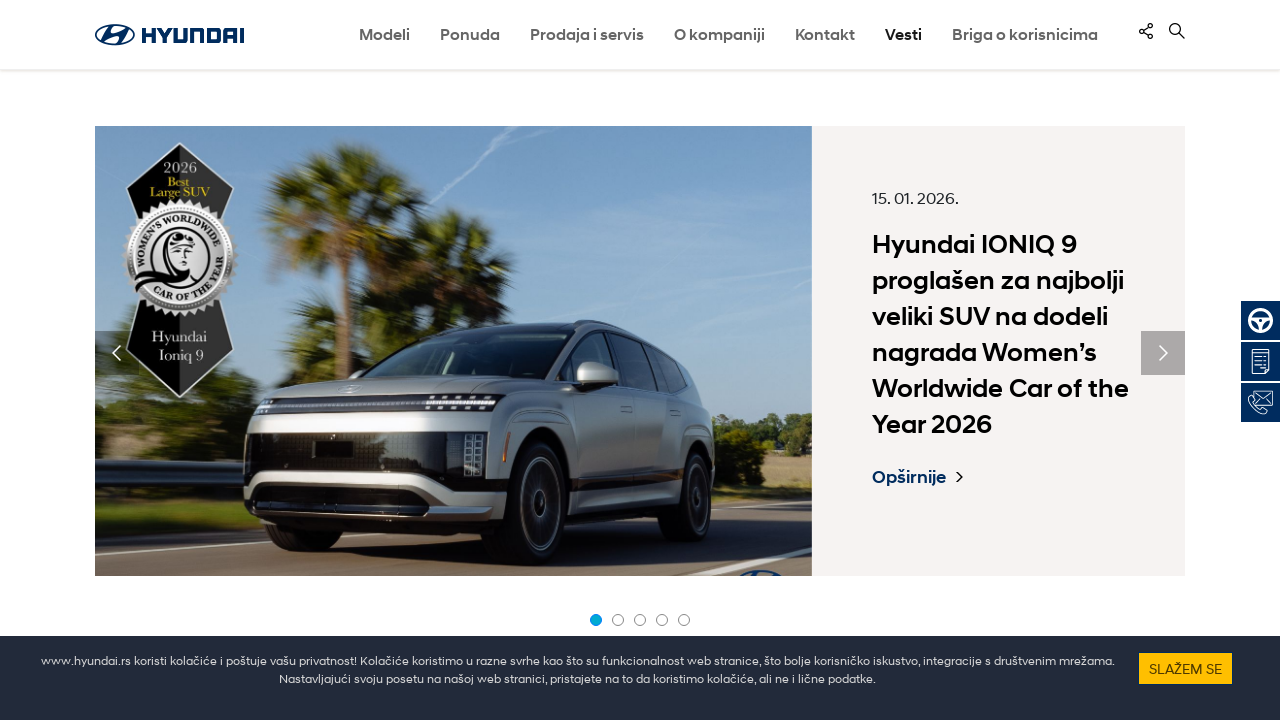

--- FILE ---
content_type: text/html; charset=UTF-8
request_url: https://www.hyundai.rs/vesti?startfrom=45
body_size: 8212
content:
<!DOCTYPE html>
<html lang="sr">
<head itemscope>
    <title>Vesti - Hyundai Srbija</title>
<!--
 * @copyright (c) 2017-2026 Hyundai Srbija 
 * @author Halo Creative Team, http://www.haloteam.rs
-->

    <meta charset="utf-8">
    <meta http-equiv="X-UA-Compatible" content="IE=edge">
    <meta name="keywords" lang="sr" content="" />
    <meta name="description" lang="sr" content="" />
    <meta name="viewport" content="width=device-width">
	
    
	<link rel="canonical" href="https://www.hyundai.rs/vesti">
	<link rel="alternate" hreflang="sr" href="https://www.hyundai.rs/vesti">    
<!-- Links -->
    <link rel="shortcut icon" href="/images/icon/favicon.ico" type="image/x-icon">
    <link rel="icon" href="/images/icon/favicon.ico" type="image/x-icon">
    <link rel="apple-touch-icon" sizes="57x57" href="/images/icon/apple-icon-57x57.png">
    <link rel="apple-touch-icon" sizes="60x60" href="/images/icon/apple-icon-60x60.png">
    <link rel="apple-touch-icon" sizes="72x72" href="/images/icon/apple-icon-72x72.png">
    <link rel="apple-touch-icon" sizes="76x76" href="/images/icon/apple-icon-76x76.png">
    <link rel="apple-touch-icon" sizes="114x114" href="/images/icon/apple-icon-114x114.png">
    <link rel="apple-touch-icon" sizes="120x120" href="/images/icon/apple-icon-120x120.png">
    <link rel="apple-touch-icon" sizes="144x144" href="/images/icon/apple-icon-144x144.png">
    <link rel="apple-touch-icon" sizes="152x152" href="/images/icon/apple-icon-152x152.png">
    <link rel="apple-touch-icon" sizes="180x180" href="/images/icon/apple-icon-180x180.png">
    <link rel="icon" type="image/png" sizes="192x192"  href="/images/icon/android-icon-192x192.png">
    <link rel="icon" type="image/png" sizes="32x32" href="/images/icon/favicon-32x32.png">
    <link rel="icon" type="image/png" sizes="96x96" href="/images/icon/favicon-96x96.png">
    <link rel="icon" type="image/png" sizes="16x16" href="/images/icon/favicon-16x16.png">
    
<!-- CSS -->
    <link rel="stylesheet" href="/includes/src/bootstrap/css/bootstrap.min.css" integrity="sha384-Gn5384xqQ1aoWXA+058RXPxPg6fy4IWvTNh0E263XmFcJlSAwiGgFAW/dAiS6JXm" crossorigin="anonymous">
    <link rel="stylesheet" href="/includes/css/main.css?v=133359581" type="text/css" >
    <!-- <link rel="stylesheet" href="/includes/css/fonts/font-awesome/css/font-awesome.min.css" type="text/css" >-->
    <link href="https://use.fontawesome.com/releases/v5.11.2/css/all.css" rel="stylesheet">
    <link rel="stylesheet" href="/includes/src/slick-master/slick.min.css" type="text/css" />

    <!-- HTML5 Shim and Respond.js IE8 support of HTML5 elements and media queries -->
    <!-- WARNING: Respond.js doesn't work if you view the page via file:// -->
    <!--[if lt IE 9]>
        <script src="https://oss.maxcdn.com/libs/html5shiv/3.7.0/html5shiv.js"></script>
        <script src="https://oss.maxcdn.com/libs/respond.js/1.4.2/respond.min.js"></script>
    <![endif]-->

    <meta property="fb:app_id" content="101630679944276"/>
    
    <meta property="og:site_name" content="Hyundai Srbija d.o.o" id="og-sitename-value"/>
    <meta property="og:type" content="website" id="og-type-value"/>
    <meta property="og:url" content="https://www.hyundai.rs/vesti" id="og-url-value"/>
    <meta property="og:title" content="Vesti - Hyundai Srbija" id="og-title-value"/>
    <meta property="og:description" content="" id="og-description-value"/>
    <meta property="og:keywords" content="" id="og-keywords-value"/>
    <meta property="og:image" content="https://www.hyundai.rs/images/fb_logo.png" id="og-image-value"/>
        
    <meta name="twitter:card" content="Summary" id="twitter-card-value"/>

    <meta name="twitter:url" content="https://www.hyundai.rs/vesti" id="twitter-url-value"/>
    <meta name="twitter:title" content="Vesti - Hyundai Srbija" id="twitter-title-value"/>
    <meta name="twitter:description" content="" id="twitter-discription-value"/>
    <meta name="twitter:image" content="https://www.hyundai.rs/images/fb_logo.png" id="twitter-image-value"/>

    <meta itemprop="url" content="https://www.hyundai.rs/vesti" id="schema-url-value">
    <meta itemprop="name" content="Vesti - Hyundai Srbija" id="schema-name-value">
    <meta itemprop="description" content="" id="schema-discription-value">
    <meta itemprop="keywords" content="" id="schema-keywords-value">
    <meta itemprop="image" content="https://www.hyundai.rs/images/fb_logo.png" id="schema-image-value">        
<!-- Google Tag Manager -->
    <script>(function(w,d,s,l,i){w[l]=w[l]||[];w[l].push({'gtm.start':
    new Date().getTime(),event:'gtm.js'});var f=d.getElementsByTagName(s)[0],
    j=d.createElement(s),dl=l!='dataLayer'?'&l='+l:'';j.async=true;j.src=
    'https://www.googletagmanager.com/gtm.js?id='+i+dl;f.parentNode.insertBefore(j,f);
    })(window,document,'script','dataLayer','GTM-WXT5R7C');</script>
<!-- End Google Tag Manager -->
</head>

	
<body class="blog-page">

<header>
    <!-- Navigation -->
    <nav class="navbar navbar-expand-md navbar-light">
    <div class="container-fluid">

        <div class="navbar-header">
            <a class="navbar-brand" href="/">
                <span>Hyundai Srbija</span>
            </a>
        </div>
        <!-- /.navbar-header -->

        <button class="navbar-toggler" type="button" data-toggle="collapse" data-target="#navbarMainNavigation" aria-controls="navbarMainNavigation" aria-expanded="false" aria-label="Toggle navigation">
            <span class="navbar-toggler-icon"></span>
        </button>
        <!-- /.navbar-toggler -->

            <div class="collapse navbar-collapse" id="navbarMainNavigation">
            
                <ul class="navbar-nav">
                <!-- cars -->
                    <li class="nav-item dropdown horizontal-dropdown">
                        <a href="/modeli" class="nav-link dropdown-toggle" title="Modeli"  >Modeli</a>
                    </li>
                    <!-- //cars -->

                    
			<li class="nav-item dropdown horizontal-dropdown">
				<a href="/ponuda" class="nav-link dropdown-toggle" title="Ponuda"  id="navbarDropdown101" role="button" data-toggle="dropdown" aria-haspopup="true" aria-expanded="false">Ponuda</a>
            <div class="dropdown-menu links-dropdown-menu" aria-labelledby="navbarDropdown101">
                <!-- with Submenu -->
                <div class="container-fluid">
                    <button class="btnGnbClose"><span class="sr-only">Close</span></button> 
                    <div class="row">
                        <div class="col-auto">
                            <a class="dropdown-item" href="/akcije" >Akcije</a>
                            <a class="dropdown-item" href="/cenovnici" >Cenovnik</a>
                            <a class="dropdown-item" href="/ponuda/emobilnost" >Ekološka vozila</a>
                            <a class="dropdown-item" href="/prodaja-i-servis/prodaja-pravnim-licima" >Prodaja pravnim licima</a>
                            <a class="dropdown-item external" href="http://www.polovniautomobili.com/hyundai-srbija"  target="_blank">Polovna vozila</a>
                            <a class="dropdown-item" href="/garancija" >Garancija 5+2</a>
                            <a class="dropdown-item" href="/pomoc-na-putu-24-7" >Pomoć na putu 24/7</a>
                            <a class="dropdown-item" href="/ponuda/besplatan-godisnji-pregled-vozila" >Besplatan godišnji pregled vozila</a>
                            <a class="dropdown-item" href="/dodatnaoprema" >Dodatna oprema</a>
                            <a class="dropdown-item" href="/ponuda/originalni-rezervni-delovi" >Originalni rezervni delovi</a>
                            <a class="dropdown-item" href="/bluelink-povezivanje" >Bluelink® Povezivanje</a>
                        </div><!-- .col-auto -->
                    </div><!-- .row -->
                </div><!-- .container-fluid -->                   
            </div><!-- .links-dropdown-menu -->
			</li>
			<li class="nav-item dropdown horizontal-dropdown">
				<a href="/prodaja-i-servis" class="nav-link dropdown-toggle" title="Prodaja i servis"  id="navbarDropdown102" role="button" data-toggle="dropdown" aria-haspopup="true" aria-expanded="false">Prodaja i servis</a>
            <div class="dropdown-menu links-dropdown-menu" aria-labelledby="navbarDropdown102">
                <!-- with Submenu -->
                <div class="container-fluid">
                    <button class="btnGnbClose"><span class="sr-only">Close</span></button> 
                    <div class="row">
                        <div class="col-auto">
                        <div class="dropdown-submenu">
                            <a class="dropdown-item dropdown-toggle" href="/prodaja-i-servis/beograd"  id="navbarDropdown745" data-toggle="dropdown" aria-haspopup="true" aria-expanded="false">Beograd</a>
                            <div class="dropdown-menu" aria-labelledby="navbarDropdown745">
                            <a class="dropdown-item" href="/prodaja-i-servis/beograd/hyundai-srbija" >Hyundai Srbija, Beograd</a>
                            <a class="dropdown-item" href="/prodaja-i-servis/beograd/ehom-auto" >Ehom Auto, Beograd</a>
                            </div>
                        </div>
                        <div class="dropdown-submenu">
                            <a class="dropdown-item dropdown-toggle" href="/prodaja-i-servis/novi-sad"  id="navbarDropdown746" data-toggle="dropdown" aria-haspopup="true" aria-expanded="false">Novi Sad</a>
                            <div class="dropdown-menu" aria-labelledby="navbarDropdown746">
                            <a class="dropdown-item" href="/prodaja-i-servis/novi-sad/hyundai-srbija" >Hyundai Srbija, Novi Sad</a>
                            </div>
                        </div>
                        <div class="dropdown-submenu">
                            <a class="dropdown-item dropdown-toggle" href="/prodaja-i-servis/nis"  id="navbarDropdown747" data-toggle="dropdown" aria-haspopup="true" aria-expanded="false">Niš</a>
                            <div class="dropdown-menu" aria-labelledby="navbarDropdown747">
                            <a class="dropdown-item" href="/prodaja-i-servis/nis/ideal-auto" >Ideal Auto, Niš</a>
                            </div>
                        </div>
                        <div class="dropdown-submenu">
                            <a class="dropdown-item dropdown-toggle" href="/prodaja-i-servis/cacak"  id="navbarDropdown1335" data-toggle="dropdown" aria-haspopup="true" aria-expanded="false">Čačak</a>
                            <div class="dropdown-menu" aria-labelledby="navbarDropdown1335">
                            <a class="dropdown-item" href="/prodaja-i-servis/cacak/bavaria-team-doo-cacak" >Bavaria Team d.o.o Čačak</a>
                            </div>
                        </div>
                        <div class="dropdown-submenu">
                            <a class="dropdown-item dropdown-toggle" href="/prodaja-i-servis/kraljevo"  id="navbarDropdown749" data-toggle="dropdown" aria-haspopup="true" aria-expanded="false">Kraljevo</a>
                            <div class="dropdown-menu" aria-labelledby="navbarDropdown749">
                            <a class="dropdown-item" href="/prodaja-i-servis/kraljevo/maric-centar" >Marić Centar, Kraljevo</a>
                            </div>
                        </div>
                        <div class="dropdown-submenu">
                            <a class="dropdown-item dropdown-toggle" href="/prodaja-i-servis/jagodina"  id="navbarDropdown750" data-toggle="dropdown" aria-haspopup="true" aria-expanded="false">Jagodina</a>
                            <div class="dropdown-menu" aria-labelledby="navbarDropdown750">
                            <a class="dropdown-item" href="/prodaja-i-servis/jagodina/svetozarevo-promet" >Svetozarevo promet, Jagodina</a>
                            </div>
                        </div>
                        <div class="dropdown-submenu">
                            <a class="dropdown-item dropdown-toggle" href="/prodaja-i-servis/zrenjanin"  id="navbarDropdown751" data-toggle="dropdown" aria-haspopup="true" aria-expanded="false">Zrenjanin</a>
                            <div class="dropdown-menu" aria-labelledby="navbarDropdown751">
                            <a class="dropdown-item" href="/prodaja-i-servis/zrenjanin/KPM-automobili" >KPM automobili, Zrenjanin</a>
                            </div>
                        </div>
                        <div class="dropdown-submenu">
                            <a class="dropdown-item dropdown-toggle" href="/prodaja-i-servis/sabac"  id="navbarDropdown862" data-toggle="dropdown" aria-haspopup="true" aria-expanded="false">Šabac</a>
                            <div class="dropdown-menu" aria-labelledby="navbarDropdown862">
                            <a class="dropdown-item" href="/prodaja-i-servis/sabac/ac-brajic-doo" >AC Brajić d.o.o, Šabac</a>
                            </div>
                        </div>
                        <div class="dropdown-submenu">
                            <a class="dropdown-item dropdown-toggle" href="/prodaja-i-servis/sombor"  id="navbarDropdown752" data-toggle="dropdown" aria-haspopup="true" aria-expanded="false">Sombor</a>
                            <div class="dropdown-menu" aria-labelledby="navbarDropdown752">
                            <a class="dropdown-item" href="/prodaja-i-servis/sombor/dkomerc" >D-Komerc, Sombor</a>
                            </div>
                        </div>
                        <div class="dropdown-submenu">
                            <a class="dropdown-item dropdown-toggle" href="/prodaja-i-servis/subotica"  id="navbarDropdown1394" data-toggle="dropdown" aria-haspopup="true" aria-expanded="false">Subotica</a>
                            <div class="dropdown-menu" aria-labelledby="navbarDropdown1394">
                            <a class="dropdown-item" href="/prodaja-i-servis/subotica/dmotors-group-subotica" >D-MOTORS GROUP  Subotica</a>
                            </div>
                        </div>
                            <a class="dropdown-item" href="/prodaja-i-servis/radno-vreme" >Radno vreme</a>
                        </div><!-- .col-auto -->
                    </div><!-- .row -->
                </div><!-- .container-fluid -->                   
            </div><!-- .links-dropdown-menu -->
			</li>
			<li class="nav-item dropdown horizontal-dropdown">
				<a href="/o-kompaniji" class="nav-link dropdown-toggle" title="O kompaniji"  id="navbarDropdown103" role="button" data-toggle="dropdown" aria-haspopup="true" aria-expanded="false">O kompaniji</a>
            <div class="dropdown-menu links-dropdown-menu" aria-labelledby="navbarDropdown103">
                <!-- with Submenu -->
                <div class="container-fluid">
                    <button class="btnGnbClose"><span class="sr-only">Close</span></button> 
                    <div class="row">
                        <div class="col-auto">
                            <a class="dropdown-item" href="/o-kompaniji/hyundai-srbija" >Hyundai Srbija</a>
                            <a class="dropdown-item" href="/o-kompaniji/prikupljanje-i-obrada-podataka-o-licnosti" >Prikupljanje i obrada podataka o ličnosti </a>
                        </div><!-- .col-auto -->
                    </div><!-- .row -->
                </div><!-- .container-fluid -->                   
            </div><!-- .links-dropdown-menu -->
			</li>
			<li class="nav-item dropdown horizontal-dropdown">
				<a href="/kontakt" class="nav-link dropdown-toggle" title="Kontakt"  id="navbarDropdown106" role="button" data-toggle="dropdown" aria-haspopup="true" aria-expanded="false">Kontakt</a>
            <div class="dropdown-menu links-dropdown-menu" aria-labelledby="navbarDropdown106">
                <!-- with Submenu -->
                <div class="container-fluid">
                    <button class="btnGnbClose"><span class="sr-only">Close</span></button> 
                    <div class="row">
                        <div class="col-auto">
                            <a class="dropdown-item" href="/kontakt/prodajni-salon-servis" >Kontakt</a>
                            <a class="dropdown-item" href="/kontakt/pisite-nam" >Pišite nam</a>
                            <a class="dropdown-item" href="/kontakt/zakazite-test-voznju" >Zakažite test vožnju</a>
                            <a class="dropdown-item" href="/kontakt/zatrazite-ponudu" >Zatražite ponudu</a>
                            <a class="dropdown-item" href="/kontakt/zakazite-servis" >Zakažite servis</a>
                            <a class="dropdown-item" href="/kontakt/newsletter" >Newsletter</a>
                        </div><!-- .col-auto -->
                    </div><!-- .row -->
                </div><!-- .container-fluid -->                   
            </div><!-- .links-dropdown-menu -->
			</li>
			<li class="nav-item active">
				<a href="/vesti" class="nav-link" title="Vesti" >Vesti</a>
			</li>
			<li class="nav-item dropdown horizontal-dropdown">
				<a href="/briga-o-korisnicima" class="nav-link dropdown-toggle" title="Briga o korisnicima"  id="navbarDropdown1436" role="button" data-toggle="dropdown" aria-haspopup="true" aria-expanded="false">Briga o korisnicima</a>
            <div class="dropdown-menu links-dropdown-menu" aria-labelledby="navbarDropdown1436">
                <!-- with Submenu -->
                <div class="container-fluid">
                    <button class="btnGnbClose"><span class="sr-only">Close</span></button> 
                    <div class="row">
                        <div class="col-auto">
                            <a class="dropdown-item" href="/briga-o-korisnicima/servisne-kampanje" >Servisne kampanje</a>
                        <div class="dropdown-submenu">
                            <a class="dropdown-item dropdown-toggle" href="/preuzmite"  id="navbarDropdown105" data-toggle="dropdown" aria-haspopup="true" aria-expanded="false">Preuzmite</a>
                            <div class="dropdown-menu" aria-labelledby="navbarDropdown105">
                            <a class="dropdown-item" href="/preuzmite/uputstva-za-vozila" >Uputstva za vozila</a>
                            <a class="dropdown-item" href="/preuzmite/brosure" >Brošure</a>
                            <a class="dropdown-item" href="/majstor-savetuje" >Majstor savetuje</a>
                            <a class="dropdown-item" href="/preuzmite/podaci-o-ekonomicnosti-potrosnje-goriva" >Podaci o ekonomičnosti potrošnje goriva i emisijama CO2</a>
                            </div>
                        </div>
                            <a class="dropdown-item" href="/ponuda/zasto-hyundai" >Zašto Hyundai?</a>
                            <a class="dropdown-item" href="/ponuda/opsti-uslovi-popravke" >Opšti uslovi popravke</a>
                        </div><!-- .col-auto -->
                    </div><!-- .row -->
                </div><!-- .container-fluid -->                   
            </div><!-- .links-dropdown-menu -->
			</li>
                </ul>
                <!-- /.navbar-nav -->

            <!-- icons -->
                <ul class="navbar-nav icons ml-auto">
                    <!-- Soc  -->
                    <li class="nav-item">
                        <div onClick="modalOpen('ajax-modal-note', '/cms/view.php?id=107&share=global&page_type=ajax&template=_share');" class="nav-icon btnGnbShare dropdown-toggle"  id="navbarSoc" data-toggle="dropdown" aria-haspopup="true" aria-expanded="false" role="contentinfo">
                            <span class="sr-only">Pratite nas</span>
                        </div>
                        
                    </li><!-- //Soc -->

                    <!-- Search -->
                    <li class="nav-item dropdown horizontal-dropdown">
                        <div class="nav-icon btnGnbSearch dropdown-toggle" id="navbarSearch" data-toggle="dropdown" aria-haspopup="true" aria-expanded="false" role="contentinfo">
                            <span class="d-block d-sm-none">Pretraga</span>
                        </div>

                        <div class="dropdown-menu search-dropdown-menu" aria-labelledby="navbarSearch">
                            <!-- with Submenu -->
                            <div class="container-fluid">
                                <button class="btnGnbClose"><span class="sr-only">Zatvori</span></button> 
                                <div class="row justify-content-md-center">
                                    <div class="col-md-6">
                                        <form action="/cms/view.php" class="form-inline">
                                        <input type="hidden" name="id" value="96" />
                                            <div class="form-group searchInput col-md-12">
                                              <label for="inputSearch" class="sr-only">Pretraga</label>
                                              <input type="text" class="form-control" id="inputSearch" name="keywords" placeholder="Pretražite auto budućnost">
                                            </div>
                                            <button type="submit" class="btnGnbSearch"><span class="sr-only">Pretraga</span></button>
                                        </form>
                                    </div>
                                </div>
                            </div>                  
                        </div>
                    </li><!-- //Search -->               

                </ul><!-- //icons -->
                
            </div>
            <!-- /.navbar-collapse -->

        </div>
        <!-- /.container-fluid -->
    </nav>

    </header>  
    
    
    <div id="news-page-wrapper" class="content-wrapper">
    <div class="container-fluid">
        <div class="ip-article-wrapper py-3">
            <div id="slick-news-big">    
            <div class="news-article p-0">
                                <div class="row">
                                <div class="col-12 col-md-8 article-thumb-wrapper">
                                    <a href="/vesti/hyundai-ioniq-9-proglasen-za-najbolji-veliki-suv" class="article-thumb"><img class="img-fluid" src="/upload/images/_k0z8m~s" alt="Hyundai IONIQ 9 proglašen za najbolji veliki SUV na dodeli nagrada Women’s Worldwide Car of the Year 2026" /></a>
                                </div>
                                <div class="col-12 col-md-4 article-slide-desc">
                                    <div class="info pb-md-3">15. 01. 2026.</div>
                                    <h3><a href="/vesti/hyundai-ioniq-9-proglasen-za-najbolji-veliki-suv" title="Hyundai IONIQ 9 proglašen za najbolji veliki SUV na dodeli nagrada Women’s Worldwide Car of the Year 2026">Hyundai IONIQ 9 proglašen za najbolji veliki SUV na dodeli nagrada Women’s Worldwide Car of the Year 2026</a></h3>
                                    <a class="button-read-more arrow-right" href="/vesti/hyundai-ioniq-9-proglasen-za-najbolji-veliki-suv" title="Hyundai IONIQ 9 proglašen za najbolji veliki SUV na dodeli nagrada Women’s Worldwide Car of the Year 2026">Opširnije</a>
                                </div>
                                </div>
                            </div> <!-- .article-slide --><div class="news-article p-0">
                                <div class="row">
                                <div class="col-12 col-md-8 article-thumb-wrapper">
                                    <a href="/vesti/hyundai-motor-group-na-sajmu-ces-2026" class="article-thumb"><img class="img-fluid" src="/upload/images/untitled_design_20260113_101421.png" alt="Hyundai Motor Group na sajmu CES 2026 najavljuje AI strategiju kojom će predvoditi eru robotike usmerene na čoveka" /></a>
                                </div>
                                <div class="col-12 col-md-4 article-slide-desc">
                                    <div class="info pb-md-3">13. 01. 2026.</div>
                                    <h3><a href="/vesti/hyundai-motor-group-na-sajmu-ces-2026" title="Hyundai Motor Group na sajmu CES 2026 najavljuje AI strategiju kojom će predvoditi eru robotike usmerene na čoveka">Hyundai Motor Group na sajmu CES 2026 najavljuje AI strategiju kojom će predvoditi eru robotike usmerene na čoveka</a></h3>
                                    <a class="button-read-more arrow-right" href="/vesti/hyundai-motor-group-na-sajmu-ces-2026" title="Hyundai Motor Group na sajmu CES 2026 najavljuje AI strategiju kojom će predvoditi eru robotike usmerene na čoveka">Opširnije</a>
                                </div>
                                </div>
                            </div> <!-- .article-slide --><div class="news-article p-0">
                                <div class="row">
                                <div class="col-12 col-md-8 article-thumb-wrapper">
                                    <a href="/vesti/hyundai-predvodi-razvoj-ev-mobilnosti-u-evropi" class="article-thumb"><img class="img-fluid" src="/upload/images/untitled_design_20260109_122211.png" alt="Hyundai predvodi razvoj EV mobilnosti u Evropi na Sajmu automobila u Briselu uz svetsku premijeru STARIA Electric i najavu IONIQ 3" /></a>
                                </div>
                                <div class="col-12 col-md-4 article-slide-desc">
                                    <div class="info pb-md-3">09. 01. 2026.</div>
                                    <h3><a href="/vesti/hyundai-predvodi-razvoj-ev-mobilnosti-u-evropi" title="Hyundai predvodi razvoj EV mobilnosti u Evropi na Sajmu automobila u Briselu uz svetsku premijeru STARIA Electric i najavu IONIQ 3">Hyundai predvodi razvoj EV mobilnosti u Evropi na Sajmu automobila u Briselu uz svetsku premijeru STARIA Electric i najavu IONIQ 3</a></h3>
                                    <a class="button-read-more arrow-right" href="/vesti/hyundai-predvodi-razvoj-ev-mobilnosti-u-evropi" title="Hyundai predvodi razvoj EV mobilnosti u Evropi na Sajmu automobila u Briselu uz svetsku premijeru STARIA Electric i najavu IONIQ 3">Opširnije</a>
                                </div>
                                </div>
                            </div> <!-- .article-slide --><div class="news-article p-0">
                                <div class="row">
                                <div class="col-12 col-md-8 article-thumb-wrapper">
                                    <a href="/vesti/hyundai-inster-proglasen-za-supermini-godine" class="article-thumb"><img class="img-fluid" src="/upload/images/hyundai-uk-inster-0525-135-topgear-com-2026.jpg" alt="Potpuno električni Hyundai INSTER proglašen je za „Supermini godine&quot; od strane portala TopGear.com" /></a>
                                </div>
                                <div class="col-12 col-md-4 article-slide-desc">
                                    <div class="info pb-md-3">23. 12. 2025.</div>
                                    <h3><a href="/vesti/hyundai-inster-proglasen-za-supermini-godine" title="Potpuno električni Hyundai INSTER proglašen je za „Supermini godine&quot; od strane portala TopGear.com">Potpuno električni Hyundai INSTER proglašen je za „Supermini godine" od strane portala TopGear.com</a></h3>
                                    <a class="button-read-more arrow-right" href="/vesti/hyundai-inster-proglasen-za-supermini-godine" title="Potpuno električni Hyundai INSTER proglašen je za „Supermini godine&quot; od strane portala TopGear.com">Opširnije</a>
                                </div>
                                </div>
                            </div> <!-- .article-slide --><div class="news-article p-0">
                                <div class="row">
                                <div class="col-12 col-md-8 article-thumb-wrapper">
                                    <a href="/vesti/hyundai-crater-concept-pravi-svetsku-premijeru" class="article-thumb"><img class="img-fluid" src="/upload/images/mk01.png" alt="Hyundai CRATER Concept pravi svetsku premijeru na Automobility LA 2025." /></a>
                                </div>
                                <div class="col-12 col-md-4 article-slide-desc">
                                    <div class="info pb-md-3">25. 11. 2025.</div>
                                    <h3><a href="/vesti/hyundai-crater-concept-pravi-svetsku-premijeru" title="Hyundai CRATER Concept pravi svetsku premijeru na Automobility LA 2025.">Hyundai CRATER Concept pravi svetsku premijeru na Automobility LA 2025.</a></h3>
                                    <a class="button-read-more arrow-right" href="/vesti/hyundai-crater-concept-pravi-svetsku-premijeru" title="Hyundai CRATER Concept pravi svetsku premijeru na Automobility LA 2025.">Opširnije</a>
                                </div>
                                </div>
                            </div> <!-- .article-slide -->            </div>
        </div>
        
    </div>
    </div><!-- //#news-page-wrapper -->
    

    <div id="search-page-wrapper" class="content-wrapper">
        <div class="container-fluid">
            <div class="row justify-content-md-center">
                <div class="col-md-6">
                    <form action="/cms/view.php" class="form-inline">
                    <input type="hidden" name="id" value="96" />
                        <div class="form-group searchInput col-md-12">
                          <label for="inputSearch" class="sr-only">pretraga</label>
                          <input type="text" class="form-control" id="inputSearch" name="keywords" value="" placeholder="Pretražite auto budućnost">
                        </div>
                        <button type="submit" class="btnGnbSearch"><span class="sr-only">Pretraga</span></button>
                    </form>
                </div>
            </div>
        </div>
    </div>
    
    <div id="news-wrapper" class="content-wrapper">
        <div class="container-fluid">
            <div class="row">
            
			<div class="col-12 col-md-4 news-article mb-3">
                    <div class="article-thumb-wrapper"><a href="/vesti/hyundai-motor-slavi-rekordan-broj-nagrada" class="article-thumb"><img class="img-fluid" src="/upload/images/web_20211222_094347.jpg" alt="Hyundai Motor slavi rekordan broj nagrada osvojenih u Evropi u 2021. godini" /></a>
                    </div>
                    <div class="article-slide-desc">
                        <p>22. dec 2021.</p>
                        <h3 class="row-small-title"><a href="/vesti/hyundai-motor-slavi-rekordan-broj-nagrada" title="Hyundai Motor slavi rekordan broj nagrada osvojenih u Evropi u 2021. godini">Hyundai Motor slavi rekordan broj nagrada osvojenih u Evropi u 2021. godini</a></h3>
                    </div>
                    
			</div>
			<div class="col-12 col-md-4 news-article mb-3">
                    <div class="article-thumb-wrapper"><a href="/vesti/hyundai-motor-group-otkriva-mobilni-ekscentricni" class="article-thumb"><img class="img-fluid" src="/upload/images/1200x630_20211217_133353.jpg" alt="Hyundai Motor Group otkriva Mobilni ekscentrični droid (MobED) – novu platformu mobilnosti za raznovrsne primene" /></a>
                    </div>
                    <div class="article-slide-desc">
                        <p>17. dec 2021.</p>
                        <h3 class="row-small-title"><a href="/vesti/hyundai-motor-group-otkriva-mobilni-ekscentricni" title="Hyundai Motor Group otkriva Mobilni ekscentrični droid (MobED) – novu platformu mobilnosti za raznovrsne primene">Hyundai Motor Group otkriva Mobilni ekscentrični droid (MobED) – novu platformu mobilnosti za raznovrsne primene</a></h3>
                    </div>
                    
			</div>
			<div class="col-12 col-md-4 news-article mb-3">
                    <div class="article-thumb-wrapper"><a href="/vesti/hyundai-srbija-obelezila-pocetak-globalnog" class="article-thumb"><img class="img-fluid" src="/upload/images/web_20211216_110925.jpg" alt="Hyundai Srbija obeležila početak globalnog partnerstva Hyundai Motor Company i Sony Pictures " /></a>
                    </div>
                    <div class="article-slide-desc">
                        <p>16. dec 2021.</p>
                        <h3 class="row-small-title"><a href="/vesti/hyundai-srbija-obelezila-pocetak-globalnog" title="Hyundai Srbija obeležila početak globalnog partnerstva Hyundai Motor Company i Sony Pictures ">Hyundai Srbija obeležila početak globalnog partnerstva Hyundai Motor Company i Sony Pictures </a></h3>
                    </div>
                    
			</div>
			<div class="col-12 col-md-4 news-article mb-3">
                    <div class="article-thumb-wrapper"><a href="/vesti/hyundai-osvaja-najvisa-priznanja-na-dodeli" class="article-thumb"><img class="img-fluid" src="/upload/images/web_20211201_124301.jpg" alt="Hyundai osvaja najviša priznanja na dodeli nagrada Top Gear Awards" /></a>
                    </div>
                    <div class="article-slide-desc">
                        <p>01. dec 2021.</p>
                        <h3 class="row-small-title"><a href="/vesti/hyundai-osvaja-najvisa-priznanja-na-dodeli" title="Hyundai osvaja najviša priznanja na dodeli nagrada Top Gear Awards">Hyundai osvaja najviša priznanja na dodeli nagrada Top Gear Awards</a></h3>
                    </div>
                    
			</div>
			<div class="col-12 col-md-4 news-article mb-3">
                    <div class="article-thumb-wrapper"><a href="/vesti/ioniq-5-je-usao-u-uzi-izbor-za-prestiznu-nagradu" class="article-thumb"><img class="img-fluid" src="/upload/images/web.gif" alt="IONIQ 5 je ušao u uži izbor za prestižnu nagradu Evropski automobil godine!" /></a>
                    </div>
                    <div class="article-slide-desc">
                        <p>30. nov 2021.</p>
                        <h3 class="row-small-title"><a href="/vesti/ioniq-5-je-usao-u-uzi-izbor-za-prestiznu-nagradu" title="IONIQ 5 je ušao u uži izbor za prestižnu nagradu Evropski automobil godine!">IONIQ 5 je ušao u uži izbor za prestižnu nagradu Evropski automobil godine!</a></h3>
                    </div>
                    
			</div>
			<div class="col-12 col-md-4 news-article mb-3">
                    <div class="article-thumb-wrapper"><a href="/vesti/hyundai-ioniq-5-je-proglasen-za-german-car-of" class="article-thumb"><img class="img-fluid" src="/upload/images/1.gif" alt="Hyundai IONIQ 5 je proglašen za ‘German Car of the Year’  (&quot;Automobil godine u Nemačkoj&quot;) za 2022. godinu" /></a>
                    </div>
                    <div class="article-slide-desc">
                        <p>25. nov 2021.</p>
                        <h3 class="row-small-title"><a href="/vesti/hyundai-ioniq-5-je-proglasen-za-german-car-of" title="Hyundai IONIQ 5 je proglašen za ‘German Car of the Year’  (&quot;Automobil godine u Nemačkoj&quot;) za 2022. godinu">Hyundai IONIQ 5 je proglašen za ‘German Car of the Year’  ("Automobil godine u Nemačkoj") za 2022. godinu</a></h3>
                    </div>
                    
			</div>
			<div class="col-12 col-md-4 news-article mb-3">
                    <div class="article-thumb-wrapper"><a href="/vesti/sport-auto-award-treca-uzastopna-pobeda-za-i30-n" class="article-thumb"><img class="img-fluid" src="/upload/images/web_20211105_105402.jpg" alt="Sport Auto Award: treća uzastopna pobeda za i30 N" /></a>
                    </div>
                    <div class="article-slide-desc">
                        <p>05. nov 2021.</p>
                        <h3 class="row-small-title"><a href="/vesti/sport-auto-award-treca-uzastopna-pobeda-za-i30-n" title="Sport Auto Award: treća uzastopna pobeda za i30 N">Sport Auto Award: treća uzastopna pobeda za i30 N</a></h3>
                    </div>
                    
			</div>
			<div class="col-12 col-md-4 news-article mb-3">
                    <div class="article-thumb-wrapper"><a href="/vesti/2021-11-04/model-seven-elektricni-koncept" class="article-thumb"><img class="img-fluid" src="/upload/images/web_20211104_135910.jpg" alt="Hyundai Motor najavljuje model SEVEN, potpuno električni SUV koncept" /></a>
                    </div>
                    <div class="article-slide-desc">
                        <p>04. nov 2021.</p>
                        <h3 class="row-small-title"><a href="/vesti/2021-11-04/model-seven-elektricni-koncept" title="Hyundai Motor najavljuje model SEVEN, potpuno električni SUV koncept">Hyundai Motor najavljuje model SEVEN, potpuno električni SUV koncept</a></h3>
                    </div>
                    
			</div>
			<div class="col-12 col-md-4 news-article mb-3">
                    <div class="article-thumb-wrapper"><a href="/vesti/hyundai-tucson-i-ioniq-5-su-ocenjeni-sa-pet" class="article-thumb"><img class="img-fluid" src="/upload/images/web_20211028_121305.jpg" alt="Hyundai TUCSON i IONIQ 5 su ocenjeni sa pet zvezdica na Euro NCAP testiranju" /></a>
                    </div>
                    <div class="article-slide-desc">
                        <p>28. okt 2021.</p>
                        <h3 class="row-small-title"><a href="/vesti/hyundai-tucson-i-ioniq-5-su-ocenjeni-sa-pet" title="Hyundai TUCSON i IONIQ 5 su ocenjeni sa pet zvezdica na Euro NCAP testiranju">Hyundai TUCSON i IONIQ 5 su ocenjeni sa pet zvezdica na Euro NCAP testiranju</a></h3>
                    </div>
                    
			</div>
				
                        <div class="w-100 py-3"></div>
                       <div class="col-auto m-auto align-self-center">
                            <nav aria-label="Page navigation example">
                            <ul class="pagination">
                            <li class="page-item"><a class="page-link" tabindex="-1" href="/vesti?startfrom=36" aria-label="NAZAD"><i class="fa fa-angle-left"></i></a>
                            <li class="page-item"><a class="page-link" href="/vesti?startfrom=0">1</a></li>
                            <li class="page-item"><a class="page-link" href="/vesti?startfrom=9">2</a></li>
                            <li class="page-item"><a class="page-link" href="/vesti?startfrom=18">3</a></li>
                            <li class="page-item"><a class="page-link" href="/vesti?startfrom=27">4</a></li>
                            <li class="page-item"><a class="page-link" href="/vesti?startfrom=36">5</a></li>
                            <li class="page-item active"><a class="page-link" href="/vesti?startfrom=45">6</a></li>
                            <li class="page-item"><a class="page-link" href="/vesti?startfrom=54">7</a></li>
                            <li class="page-item"><a class="page-link" href="/vesti?startfrom=63">8</a></li>
                            <li class="page-item"><a class="page-link" href="/vesti?startfrom=72">9</a></li>
                            <li class="page-item"><a class="page-link" href="/vesti?startfrom=81">10</a></li>
                            <li class="page-item"><a class="page-link" href="/vesti?startfrom=54" aria-label="NAPRED"><i class="fa fa-angle-right"></i></a></li>
                            </ul>
                            </nav>
                        </div>    
            </div>
        </div>
    </div>
    <!-- #article-wrapper -->
    
    <a href="#" class="scrollup scrollbutton" title="Povratak na vrh stranice"></a>
    
    
<div id="sidebar-navigation">
    <ul class="nav">
        <li class="nav-item">
            <a class="nav-link" href="/cms/view.php?id=162"><i class="svg-icon w25 icon-car-steering-wheel"></i> <span>Test vožnja</span></a>
        </li>
        <li class="nav-item">
            <a class="nav-link" href="/cms/view.php?id=1211"><i class="svg-icon w25 icon-invoice"></i> <span>Ponuda</span></a>
        </li>
        <li class="nav-item">
            <a class="nav-link" href="/cms/view.php?id=632"><i class="svg-icon w25 icon-contact"></i> <span>Kontakt</span></a>
        </li>
    </ul>
</div>
    
    
    <div class="modal fade" id="ajax-modal-login"  tabindex="-1" role="dialog" aria-labelledby="myModalLabelLogin">
        <div class="modal-dialog" role="document">
          <div class="modal-content">
            <div class="modal-header">
              <h4 class="modal-title row-small-title" id="myModalLabelLogin">Login</h4>
            </div>
            <div class="modal-body">
            </div>

          </div><!-- /.modal-content -->
        </div><!-- /.modal-dialog -->
    </div>
    
    <div class="modal fade" id="ajax-modal-registration"  tabindex="-1" role="dialog" aria-labelledby="myModalLabelRegistration">
        <div class="modal-dialog" role="document">
          <div class="modal-content">
            <div class="modal-header">
              <h4 class="modal-title row-small-title" id="myModalLabelRegistration">Registration</h4>
            </div>
            <div class="modal-body">
            </div>

          </div><!-- /.modal-content -->
        </div><!-- /.modal-dialog -->
    </div>

    <div class="modal fade" id="ajax-modal-note"  tabindex="-1" role="dialog" aria-labelledby="myModalLabelNote">
        <div class="modal-dialog" role="document">
          <div class="modal-content">
            <div class="modal-header">
              <button type="button" class="close" data-dismiss="modal" aria-label="Close"><span aria-hidden="true">&times;</span></button>
              <h4 class="modal-title row-small-title" id="myModalLabelNote">Note</h4>
            </div>
            <div class="modal-body" id="note-modal-body">
            </div>

          </div><!-- /.modal-content -->
        </div><!-- /.modal-dialog -->
    </div><!-- /.modal -->        
    
    
    <footer class="content-wrapper">
        <div id="site-footer">
            <div class="container-fluid">
                <div class="row">
                    <div class="col-12 col-md-auto brand">
                    
                        <a class="navbar-brand" href="/">
                            <span>Hyundai Srbija</span>
                        </a>                    </div>
                    <div class="col-12 col-md-auto">
                        <div class="site-links">
                        <a href="/modeli" title="Modeli" >Modeli</a><a href="/ponuda" title="Ponuda" >Ponuda</a><a href="/prodaja-i-servis" title="Prodaja i servis" >Prodaja i servis</a><a href="/o-kompaniji" title="O kompaniji" >O kompaniji</a><a href="/kontakt" title="Kontakt" >Kontakt</a><a href="/vesti" title="Vesti" >Vesti</a><a href="/briga-o-korisnicima" title="Briga o korisnicima" >Briga o korisnicima</a>                        </div>
                        <div id="site-copyright">
                            Copyright &copy; Hyundai Srbija d.o.o..  Sva prava rezervisana.                            Developed by <a href="https://www.haloteam.rs">HALO Creative Team</a>                        </div>

                    </div>
					
                    <!--<div class="col-md-auto ml-md-auto">
                        <a href="#" title="Global sertifikat"><img src="/images/globalsert.png" alt="Global sertifikat" /></a>
                        <a href="#" title="Žig zaštićen potrošač" class="ml-1"><img src="/images/zig-zasticen-potrosac.png" alt="Žig zaštićen potrošač" /></a>
                    </div>-->
					
                    <div class="col-12 col-md-auto ml-1">
                        <div class="social-share">
                        
                            <p class="sr-only">Pratine najnovije vesti i dešavanja putem društvenih mreža</p>
                            <a href="https://www.facebook.com/Hyundai.Srbija" target="_blank"><i class="fab fa-facebook-f"></i></a>
                            <a href="https://www.instagram.com/hyundaiserbia/?ref=badge" target="_blank"><i class="fab fa-instagram"></i></a>
                            <a href="https://www.youtube.com/user/hyundairs" target="_blank"><i class="fab fa-youtube"></i></a>
                            <a href="https://www.linkedin.com/company/hyundai-srbija" target="_blank"><i class="fab fa-linkedin"></i></a>
                                                    </div>
                    </div>
                
                    
                </div>
            </div>
        </div>

    </footer> <!-- /.site-footer -->




    <div class="cookieNotice">
        <button class="button-read-more" onclick="closeCookieConsent()">Slažem se</button>
        <p>www.hyundai.rs koristi kolačiće i poštuje vašu privatnost! Kolačiće koristimo u razne svrhe kao što su funkcionalnost web stranice, što bolje korisničko iskustvo, integracije s društvenim mrežama. Nastavljajući svoju posetu na našoj web stranici, pristajete na to da koristimo kolačiće, ali ne i lične podatke.</p>
    </div>
    <script>
        function closeCookieConsent() {
            $(".cookieNotice").remove();
            // renewal
            var today = new Date();
            var expire = new Date();
            var nDays=30;
            expire.setTime(today.getTime() + 3600000*24*nDays);
            var expString="expires="+expire.toGMTString();
            cookieName = "PRIVACY_READ2018";
            cookieValue =today.getTime();
            document.cookie = cookieName+"="+escape(cookieValue)+ ";expires="+expire.toGMTString();
        }
    </script>    
    <script src="/includes/src/js/jquery.min.js"></script>
    <!--<script src="https://code.jquery.com/jquery-3.2.1.slim.min.js" integrity="sha384-KJ3o2DKtIkvYIK3UENzmM7KCkRr/rE9/Qpg6aAZGJwFDMVNA/GpGFF93hXpG5KkN" crossorigin="anonymous"></script>-->
    <script src="/includes/src/js/popper.min.js" integrity="sha384-ApNbgh9B+Y1QKtv3Rn7W3mgPxhU9K/ScQsAP7hUibX39j7fakFPskvXusvfa0b4Q" crossorigin="anonymous"></script>
    <script src="/includes/src/bootstrap/js/bootstrap.min.js" integrity="sha384-JZR6Spejh4U02d8jOt6vLEHfe/JQGiRRSQQxSfFWpi1MquVdAyjUar5+76PVCmYl" crossorigin="anonymous"></script>
    
    <script  src="/includes/src/slick-master/slick.min.js"></script>
    <script  src="/includes/src/js/isotope.pkgd.min.js"></script>	<!--  filtering & ordering http://isotope.metafizzy.co/ -->
    <script  src="/includes/src/js/design.min.js"></script>
    <script  src="/includes/src/js/jslib.min.js"></script> 
    

<!-- Global site tag (gtag.js) - Google Analytics -->
<script async src="https://www.googletagmanager.com/gtag/js?id=G-SQK3Y1B5ZW"></script>
<script>
  window.dataLayer = window.dataLayer || [];
  function gtag(){dataLayer.push(arguments);}
  gtag('js', new Date());

  gtag('config', 'G-SQK3Y1B5ZW');
</script>
<!-- Google Tag Manager (noscript) -->
    <noscript><iframe src="https://www.googletagmanager.com/ns.html?id=GTM-WXT5R7C" height="0" width="0" style="display:none;visibility:hidden"></iframe></noscript>
<!-- End Google Tag Manager (noscript) -->

</body>
</html>


--- FILE ---
content_type: text/css
request_url: https://www.hyundai.rs/includes/css/main.css?v=133359581
body_size: 15660
content:
/*********************************************************	Company: Hyundai, https://www.hyundai.rs	by Halo Creative Team, http://www.haloteam.rs/	Date (create): 08-01-2018	Date (update): 01-02-2018	******************************	*****      Index       	 *****	******************************	CONTENT:	1. HEADER	2. SLIDER	3. SEARCH	4. CONTENT	5. FOOTER	6. RESPONSIVE*********************************************************/@import url(fonts/font.css);body {	font-family: 'HyundaiRegular';	background: #fff;}.no-js #loader { display: none;  }.js #loader { display: block; position: absolute; left: 100px; top: 0; }.se-pre-con {	position: fixed;	left: 0px;	top: 0px;	width: 100%;	height: 100%;	z-index: 9999;	background-image: url(../../images/loading_spinner_org.gif);	background-position: center;	background-repeat: no-repeat;	background-color: #fff;	background-size: 10% auto; }.se-pre-con.box {	position: relative;	height: 100px;	background-color: transparent;}::-moz-selection {  background-color: #999999;  color: #fff ;}::-o-selection {  background-color: #999999;  color: #fff ;}::-ms-selection {  background-color: #999999;  color: #fff ;}@-webkit-keyframes autofill {    to {        color: #666;        background: transparent;    }}h1,h2,h3,h4,h5,h6 {	color: #000;	/*font-family: 'HyundaiBold';*/	line-height: 1.5;	font-weight: normal;}p {	color: #000;}a:hover,a:focus {	text-decoration: none;}.badge { 	font-size: 11px;	background-color: #e30117;	color: #fff;	border: none;	border: solid 2px #fff;	border-radius: 5px;}.badge.note { width: 100%; margin-bottom: 5px; font-weight: normal; text-align: left }.badge.blue { background-color: #53b647; color: #fff; } .badge.green { background-color: green; color: #fff; } .badge.yellow { background-color: #ffd700; color: #000; } .old {	text-decoration: line-through;	color: inherit !important; 	font-size: smaller!important;	font-weight: lighter!important;	opacity:0.7;filter:alpha(opacity=70); }.text-hide .old {  font: 0/0 a;  color: transparent;  text-shadow: none;  background-color: transparent;  border: 0;}.red {	color: #e30117;}.bootstrap-datetimepicker-widget td.disabled, .bootstrap-datetimepicker-widget td.disabled:hover {  text-decoration: line-through!important;  color: #888!important;  font-size: small!important;}.mt-8 {	margin-top: 80px!important;}.nomargin {	margin: 0; padding: 0;}.wtm {  direction: rtl;  unicode-bidi: bidi-override;  text-align: left;}.wtm:before {  content: attr(data-website)"\0040" attr(data-user);}.img-cover {    object-fit: cover;    object-position: 50% 50%;    height: 100%; width: 100%;    max-width: none!important;    margin: 0!important;}.img-contain {    object-fit: contain;    object-position: 50% 50%;    height: 100%; width: 100%;    max-width: none!important;    margin: 0!important;}.svg-icon {	display: block;	width: 100%; height: 100%;	background-position: 50% 50%;	background-repeat: no-repeat;	background-size: contain; }.svg-icon.w10 { width: 10px; height: 10px; margin-right: .5rem; display: inline-table; vertical-align: middle; }.svg-icon.w15 { width: 15px; height: 15px; margin-right: .5rem; display: inline-table; vertical-align: middle; }.svg-icon.w20 { width: 20px; height: 20px; margin-right: 1rem; display: inline-table; vertical-align: middle; }.svg-icon.w25 { width: 25px; height: 25px; margin-right: 1rem; display: inline-table; vertical-align: middle; }.svg-icon.w30 { width: 30px; height: 30px; margin-right: 1rem; display: inline-table; vertical-align: middle; }.svg-icon.w40 { width: 50px; height: 50px; margin-right: 1rem; display: inline-table; vertical-align: middle; }.svg-icon.w50 { width: 50px; height: 50px; margin-right: 1rem; display: inline-table; vertical-align: middle; }.icon-contact {	background-image: url(../../images/icon-contact.svg);}.icon-invoice {	background-image: url(../../images/icon-invoice.svg);}.icon-car-steering-wheel {	background-image: url(../../images/icon-car-steering-wheel.svg);}/****************Button****************/.button-read-more {	color: #fff; font-size: 18px;	display: table; cursor: pointer;	padding: 7px 35px;	margin: 15px auto 0 auto;	background-color: #002c5f;	border: solid 1px #002c5f;	position: relative;}.button-read-more:hover {	background-color: #002c5f;	border-color: #002c5f; 	color: #fff;	text-decoration: underline;}.button-read-more.small {	padding: 5px 10px;}button.button-read-more {	padding-left: 40px;	padding-right: 40px;	margin: 0 auto;}.button-read-more.float {	display: inline-block;	margin: 0 20px 0 0;}.main div.button-read-more {	display: inline-block;	margin: 0 20px 40px 0;}.button-read-more.arrow-left,.button-read-more.arrow-right {	margin-left: 0; 	background: transparent;	border: none;	padding-left: 0;	color: #002c5f; }.button-read-more.arrow-left:hover,.button-read-more.arrow-right:hover { 	margin-left: 0; }.button-read-more.arrow-left::before {	content: ""; display: block; float: right;	margin: 8px 0 0 7px;	background-image: url(../../images/arrow-left-black.svg);	background-position: 50% 50%;	background-repeat: no-repeat;	background-size: 100% auto;	width: 10px; height: 10px;}.button-read-more.arrow-right::after {	content: ""; display: block; float: right;	margin: 8px 0 0 7px;	background-image: url(../../images/arrow-right-black.svg);	background-position: 50% 50%;	background-repeat: no-repeat;	background-size: 100% auto;	width: 10px; height: 10px;}.button-read-more.arrow-right:hover::before, .button-read-more.arrow-right:hover::after { color: #002c5f; }.button-read-more.left { margin-left: 0; }.button-read-more.nomargin { margin: 0; }.button-read-more .fa { color: #fff; opacity: 1; padding-right: 7px; }.button-read-more:hover .fa { color: #fff; }.button-read-more.admin {	color: #fff;	font-size: 14px; padding: 5px 10px!important;	background: rgba(209,24,32,1);	text-transform: none;	text-align: center;	border: none;}.button-read-more.admin:hover {	background-color: #ebebeb;	color: #000;	-ms-transform: scale(1);	-moz-transform: scale(1);	-webkit-transform: scale(1);	-o-transform: scale(1);	transform: scale(1);}.button-read-more.admin .fa { color: #fff; }.button-read-more.admin:hover .fa { color: #000; }table .button-read-more.admin {	display: block; float: left;  margin: 0 auto;}.button-read-more a {	color: #fff!important; font-size: 18px;	text-decoration: none;	}.button-read-more:hover a,.button-read-more:hover a:hover {	color: #fff!important;	text-decoration: underline;}.green-btn {	border-radius: 10px; 	width: 65px; height: 65px;	padding: 10px 5px; 	color: #fff; 	font-size: 18px; 	text-transform: uppercase; 	z-index: 10; position: relative; 	text-align: center; 	overflow: hidden; 	background-color: #000; 	border: solid 1px #fff;	}.green-btn span {	font-size: 28px;	line-height: 20px;	display: block;	margin-bottom: 5px;}.green-btn.date {	position: absolute;	left: 30px; top: 15px;	z-index: 1;}/****************Pagination & scrollbutton****************/.breadcrumb {	padding: 0px; margin: 0;	background: transparent;	border: none; border-radius: 0; 	color: #000;	font-size: 14px;	line-height: 16px;}.breadcrumb > li { font-size: 16px; line-height: 28px; }.breadcrumb-item+.breadcrumb-item::before {}.breadcrumb > li > a { color: #000; font-size: 14px; line-height: 16px;}.breadcrumb > li > a:hover {  text-decoration: underline;  }.breadcrumb > .active > a  { color: #000; }.breadcrumb > li .fa { padding-right: 10px; }.breadcrumb > li:last-child > a { color: #00aad2; font-family: "HyundaiMedium"; }.pagination {	margin: 45px 0;}.page-link {	border: none; 	border-radius: 0%!important;	margin: 0 9px; padding: 0;	background-color: transparent;	text-align: center; font-size: 16px;	font-family: "HyundaiMedium";	color: #000;}.page-link:focus, .page-link:hover {	color: #00aad2;	text-decoration: underline;	background-color: transparent;}.page-item.active .page-link {	color: #00aad2;	border: none;  background-color: transparent;}/****************Social Share****************/.scrollup {  display: none;  width: 60px;  height: 60px;  position: fixed;  bottom: 0px; right: 0px;  background-image: url(../../images/btn_top.png);  background-repeat: no-repeat;  background-position: center center;  background-size: auto 100%;   border: none;  z-index: 999997;}.scrollup:hover {}/****************Text over images****************/figure {	height: 100%; width: 100%;	display: block;	overflow: hidden;	z-index: 100;}figcaption {	height: 100%; width: 100%;	background-color: rgba(255, 255, 255, 0.75);	text-align: center;	position: absolute;	bottom: 0; left: -2000px;	opacity: 1; 	padding: 15px;	font-size: 18px;}figcaption h3 {		color: #fff;	text-align: center; text-transform: uppercase;	font-size: 24px;}figcaption p {	font-size: 20px!important;	color: #fff; text-align: center!important;	position: absolute;	top: 20px;}a:hover figcaption {    /*opacity: 0.8;*/    left: 0;    transition: all 0.7s;} /****************Social Share****************/#social-share {	padding-bottom: 0;}.social-share {	position: relative;	background-color: #002c5f;}.social-share .social-wrap {	margin: 15px 0;}.social-share .social-wrap p {	border: none;	padding: 0;	color: #fff; font-family: 'HyundaiMedium';	line-height: 1rem;	display: inline-table;}.social-share a {	display: inline-block;	text-decoration: none;	color: #fff; font-size: 20px;	margin-left: 15px;}.social-share a span {  position: absolute;  width: 1px;  height: 1px;  padding: 0;  overflow: hidden;  color: #000;  border: 0;  visibility: hidden;}.social-share a:before {	font-family: 'fontawesome';	font-size: 20px;	color: #fff; padding-top: 10px;	margin: 0;	display: inline-block!important;	text-decoration: none!important;	text-align: center;	border: none;	margin-left: 15px;}.social-share a:hover:before {	opacity: 0.65; }/*.social-share a.facebook:before {	content: '\f09a';}.social-share a.linkedin:before {	content: "\f0e1";}.social-share a.twitter:before {	content: '\f099';}.social-share a.instagram:before {	content: "\f16d";}.social-share a.google:before {	content: "\f0d5";}.social-share a.youtube:before {	content: "\f167";}.social-share a.email:before {	content: '\f0e0';}*/.modal-body .social-share {	background-color: transparent;}.modal-body .social-share a:before {	font-size: 50px;	color: #888;	margin: 0 20px;}/********************************************************	1. HEADER********************************************************//****************Header Contact****************/header {	padding: 0; margin: 0;}/* header contact */.header-contact {}/* Lang */.head-lang {}/****************NAVBAR**************/header .navbar {	width: 100%;	padding: 0; margin: 0;	/*height: 70px;*/	background-color: #fff;	background-image: url(../../images/gnb_bg.png);	background-repeat: repeat-x;	background-position: bottom;		box-shadow: 0px 1px 3px rgba(216,209,200,0.7);	}/**** Logo ****/header .navbar-header {	display: inline-block;	padding: 0; margin: 0;}header .navbar-header .navbar-brand {	float: none; display: block;	position: relative;	padding: 0; margin: 0 100px 0 0;	height: 22px; width: 149px;  	background-image: url('../../images/header-logo.png');  	background-repeat: no-repeat;  	background-position: 0;}header .navbar-brand span {	display: none;}.navbar-fixed-top {    position: fixed!important; top: 0!important;    width: 100%;    /*text-align: center;*/    background: #fff!important;    z-index: 1000;}/****************Navigation Cars ****************/#navigation-page-wrapper {	padding: 0;	background: #fff;	height: 70px;	position: relative;}#navigation-page-wrapper h2 {	font-family: "HyundaiMedium";	font-size: 16px;	line-height: 70px;	}#navigation-page-wrapper .page-download {	line-height: 70px;	vertical-align: middle; 	border: none;}#navigation-page-wrapper .navbar {	line-height: 70px;	padding: 0; margin: 0;	background: #fff!important;	-webkit-box-shadow: 1px 1px 1px rgba(0,0,0,0.05);	box-shadow: 1px 1px 1px rgba(0,0,0,0.05);	transform: translate3d(0px, 0px, 0px);}#navigation-page-wrapper .nav-link {	font-size: 16px; color: #000;	padding: 0 1.5rem;	line-height: normal;}#navigation-page-wrapper .nav-link:hover {	color: #00aad2;}#navigation-page-wrapper .nav-link.active {	color: #00aad2;	font-family: 'HyundaiMedium';}/****************Navigation****************/header .navbar-light .navbar-nav .nav-item {	font-weight: normal;}header .navbar-light .navbar-nav>.nav-item {	margin: 0 15px;		height: 70px;   padding: 23px 0 0 0;}header .navbar-light .navbar-nav .nav-link {    display: block; height: 100%;     padding: 0;    /*line-height: 70px;*/    text-decoration: none;    color: #666666;    font-size: 16px; font-weight: normal;    font-family: "HyundaiMedium";    position: relative;}header .navbar-light .navbar-nav .nav-link:hover {	color: #000;}header .navbar-light .navbar-nav > .nav-item > .nav-link::before {	content: '';	display: block; position: absolute; 	bottom: 0; left: 0;	width: 0%;	height: 4px;	background: #00aad2;	transition: width .3s;}header .navbar-light .navbar-nav > .nav-item > .nav-link:hover::before {	width: 100%;}header .navbar-light .navbar-nav > .nav-item > .dropdown-toggle::after {	display: none;}header .navbar-light .navbar-nav .dropdown-menu {	border: none;	-webkit-border-radius: 0;	-moz-border-radius: 0;	border-radius: 0;	margin-top: 0;}/**** horizontal ****/header .horizontal-dropdown {	position: static;}header .horizontal-dropdown>.dropdown-menu {	width: 100%!important; z-index: 1500;    -webkit-transition: all 0.3s;    -moz-transition: all 0.3s;    -ms-transition: all 0.3s;    -o-transition: all 0.3s;    transition: all 0.3s;    max-height: 0;    display: block;    overflow: hidden;    opacity: 0;}header .horizontal-dropdown.show>.dropdown-menu {    max-height: none;    opacity: 1;}header .horizontal-dropdown .btnGnbClose {	float: right;	background: url(../../images/btn_gnb_close.png) 100% 50% no-repeat;	width: 17px; height: 40px;	border: none; margin-left: 30px;	cursor: pointer;	}/**** submenu ****/header .dropdown-submenu {}header .dropdown-submenu>.dropdown-menu {	position: absolute;	top: 0;	left: 100%;	padding: 0!important; margin: 0 0 0 20px!important;}header .dropdown-submenu>a:after {	content: "";	overflow: hidden;	display: block;	position: absolute;	right: 0; top: 18px;	background: url(../../images/gnb_arr.png) 0 0 no-repeat;	width: 4px; height: 7px;	border: none;   }header .dropdown-submenu>a:hover:after {	background-position: 0 -7px;	}/**** Search ****/header .navbar-nav.icons {}header .navbar-nav.icons .nav-item {		margin-right: 0;}header .navbar-light .navbar-nav .nav-icon {	display: block;	width: 16px;	height: 16px;	overflow: hidden;	cursor: pointer;}header .navbar-light .navbar-nav .nav-icon.btnGnbShare {	background: url(../../images/btn_topmenu_share.png) no-repeat;}header .navbar-light .navbar-nav .nav-icon.btnGnbSearch {	background: url(../../images/btn_topmenu_search.png) no-repeat;}header .dropdown-menu.search-dropdown-menu {	background: #f2f2f2;}header .search-dropdown-menu .searchInput input {	width: 100%;    border: 0px;    font-size: 20px;    line-height: 50px;    height: 50px; margin: 15px 0;    padding-left: 20px;    padding-right: 70px;	border-radius: 0%;	-ms-border-radius: 0%;        -webkit-box-sizing: border-box;    -moz-box-sizing: border-box;    box-sizing: border-box;}header .search-dropdown-menu .btnGnbSearch {	position: absolute; right: 0;    width: 55px; height: 50px;    border: none; cursor: pointer;    -webkit-box-sizing: border-box;    -moz-box-sizing: border-box;    box-sizing: border-box;    background: #fff url(../../images/btn_search.png) no-repeat center center;}/**** dropdown-menu ****/header .links-dropdown-menu .dropdown-item {	background: transparent;	display: block;    text-decoration: none;    color: #767676;    position: relative;    line-height: 38px;	    font-size: 14px;    padding: 0 15px 0 0; margin: 0;}header .links-dropdown-menu .dropdown-item:hover {	color: #00a1c7;}header .links-dropdown-menu .dropdown-item.external:after {    content: "";    overflow: hidden;    display: block;    position: absolute;    right: 0;    top: 15px;    width: 7px;    height: 7px;    background: url(../../images/ico_gnb_newwin.png) no-repeat 0 -7px;    font-size: 0;    line-height: 0;}header .links-dropdown-menu .dropdown-item.external:hover:after {	background-position: 0 0;}.cars-list .card-title h2 {	font-size: 40px;	line-height: 44px;	font-family: "HyundaiMedium";	color: rgb(103, 103, 103);}.cars-list .card-cars {	position: relative;	margin-bottom: 2rem;}.cars-list .card-cars .more {	height: 70px;}.cars-list .card-cars .button-read-more {	display: none; 	margin: 0 auto;}.cars-list .card-cars:hover .button-read-more {	display: table;}.cars-list .card-cars:hover:before {	content: "";	position: absolute;	display: block;	top: 30%;	width: 100%; height: 70%;	background-color: rgba(246, 243, 242);	z-index: -1;}.cars-list .card-cars h3 {	text-align: center;	font-size: 22px;	line-height: 28px;	font-family: "HyundaiMedium";	color: #000;}.cars-list .article-thumb-wrapper {	padding: 0; margin: 2rem 0;	display: block;	}.cars-list .article-thumb-wrapper .article-thumb {	padding: 0 15px;	text-align: center;}.cars-list .article-thumb-wrapper.new:before {	content: 'NOVO';		background: #de3112;	color: #fff; font-size: 13px;	font-weight: bold; 	padding: 2px 5px;	position: absolute;	top: -5px; right: 0px;}.cars-list .article-thumb-wrapper.eco:before {	content: '';	background: url(../../images/eko-icon.png) 0 0 no-repeat;	background-size: 100% auto; 	width: 30px; height: 30px; 	position: absolute;	top: -5px; right: 0px;}.cars-list .article-thumb-wrapper.new.eco:before {	content: '';	background: url(../../images/eko-novo-icon.png) 0 0 no-repeat;	background-size: 100% auto; 	width: 38px; height: 30px; 	position: absolute;	top: -5px; right: 0px;}	/**** Tabs Cars ****/.tabs-cars .nav-item .nav-link-tab {	display: block;	color: #fff;	font-size: 16px;	text-align: center;	font-family: "HyundaiMedium";	background: #444444;	line-height: 40px;}.tabs-cars .nav-item .nav-link-tab.all {	background: #002c5f}.tabs-cars .nav-item .nav-link-tab:hover {	text-decoration: underline;	background: #fff;	color: #000;}.tabs-cars .nav-item .nav-link-tab.active {	background: #fff;	color: #000;}/**** tab-content ****/.tabs-cars .tab-content .row {}.tabs-cars .tab-content .tab-pane {	width: 100%;	overflow: hidden;}.tabs-cars .article-thumb-wrapper {	padding-top: 30px;	padding-bottom: 30px;}.tabs-cars .article-thumb-wrapper a {	color: #000;}.tabs-cars .article-thumb-wrapper .article-thumb {	padding-right: 45px;	display: block;}.tabs-cars .article-thumb-wrapper .article-thumb.new:before {	content: 'NOVO';		background: #002c5f;	color: #fff; font-size: 13px;	font-weight: bold; 	padding: 2px 5px;	position: absolute;	top: -5px; left: 0px;}.tabs-cars .article-thumb-wrapper .article-thumb.eco:before {	content: '';	background: url(../../images/eko-icon.png) 0 0 no-repeat;	background-size: 100% auto; 	width: 30px; height: 30px; 	position: absolute;	top: -5px; left: 0px;}.tabs-cars .article-thumb-wrapper .article-thumb.new.eco:before {	content: '';	background: url(../../images/eko-novo-icon.png) 0 0 no-repeat;	background-size: 100% auto; 	width: 38px; height: 30px; 	position: absolute;	top: -5px; left: 0px;}.tabs-cars .article-thumb-wrapper span {	display: block;    margin-top: 15px;    font-size: 14px;    text-align: center;    line-height: 1;}/********************************************************	2. SLIDER - carousel********************************************************/#carousel {}.carousel-item {	height: 800px;	padding: 0 30px;	padding-bottom: 80px;	background-position: top center;	background-size: cover; }.carousel-item .article-thumb-wrapper {	position: relative;	height: 720px;	width: 100%;	overflow: hidden;}.carousel-item .article-thumb {    width: 1860px;    position: absolute;    left: 50%;    top: 0;    margin-left: -930px;}.carousel-caption {	bottom: 100px;}.carousel-control-next-icon, .carousel-control-prev-icon {	width: 24px; height: 42px;	border-radius: 0;	border: none;	background-size: 100% auto;}.carousel-control-prev,.carousel-control-next { 	width: 7%; opacity: 1;}.carousel-control-prev-icon {  background-image: url(../../images/btn_main_prev.png);}.carousel-control-next-icon {  background-image: url(../../images/btn_main_next.png);}.carousel-indicators {	bottom: 40px;}.carousel-indicators li {	cursor: pointer;	height: 12px; width: 12px;	background-color: #fff;	border: solid 1px #000;	border-radius: 50%;	-ms-border-radius: 50%;}.carousel-indicators .active {	background-color: #00aad2;	border-color: #007aff;}.carousel-caption h2 a { color: #fff; }.carousel-caption h2 a:hover { text-decoration: underline }.carousel-caption .row-big-title a { color: #fff!important; }.carousel-caption .row-big-title a:hover { text-decoration: underline!important; }.carousel-fade .carousel-item { opacity: 0; transition-duration: .6s; transition-property: opacity;}.carousel-fade  .carousel-item.active,.carousel-fade  .carousel-item-next.carousel-item-left,.carousel-fade  .carousel-item-prev.carousel-item-right {  opacity: 1;}.carousel-fade .active.carousel-item-left,.carousel-fade  .active.carousel-item-right { opacity: 0;}.carousel-fade  .carousel-item-next,.carousel-fade .carousel-item-prev,.carousel-fade .carousel-item.active,.carousel-fade .active.carousel-item-left,.carousel-fade  .active.carousel-item-prev { transform: translateX(0); transform: translate3d(0, 0, 0);}#i30nSound .carousel-item {	height: 600px;	padding: 0 30px;	background-position: top center;	background-size: cover; }#i30nSound .carousel-caption {	bottom: auto; top: 70px;}#i30nSound .carousel-caption h2 {	font-size: 72px;	line-height: 72px;	color: #000;	font-family: 'HyundaiBold';}#i30nSound .carousel-caption video {	width: 300px; height: 50px;	margin-top: 40px;}#i30nSound .carousel-caption h2 span { color: #e63312; }#i30nSound .carousel-control-prev,#i30nSound .carousel-control-next {	display: none;}#i30nSound .carousel-indicators {}#i30nSound .carousel-indicators .icon {	width: 170px; height: 170px;	background-color: transparent;	background-repeat: no-repeat;	background-size: 100% 100%; 	border: none;	margin: 0 30px;}#i30nSound .carousel-indicators .icon.sound01 {	background-image: url(../../upload/cars/i30n/highlight_sound_icon_1.png);}#i30nSound .carousel-indicators .icon.sound01.active {	background-image: url(../../upload/cars/i30n/highlight_sound_icon_1_over.png);}#i30nSound .carousel-indicators .icon.sound02 {	background-image: url(../../upload/cars/i30n/highlight_sound_icon_2.png);}#i30nSound .carousel-indicators .icon.sound02.active {	background-image: url(../../upload/cars/i30n/highlight_sound_icon_2_over.png);}#i30nSound .carousel-indicators .icon.sound03 {	background-image: url(../../upload/cars/i30n/highlight_sound_icon_3.png);}#i30nSound .carousel-indicators .icon.sound03.active {	background-image: url(../../upload/cars/i30n/highlight_sound_icon_3_over.png);}#i30nNGrin .carousel-item {	height: 60vw;	padding: 0 30px;	background-position: top center;	background-size: cover; 	background: #000;}#i30nNGrin .carousel-caption {	bottom: auto; top: 70px;}#i30nNGrin .carousel-caption h2 {	font-size: 72px;	line-height: 72px;	color: #000;	font-family: 'HyundaiBold';}#i30nNGrin .carousel-item video {    width: auto;    height: 100%;    top: 0%;    left: 0%;}#i30nNGrin .carousel-caption h2,#i30nNGrin .carousel-caption p {	color: #fff;}#i30nNGrin .carousel-caption h2 span { color: #e63312; }#i30nNGrin .carousel-control-prev,#i30nNGrin .carousel-control-next {	display: none;}#i30nNGrin .carousel-indicators {	bottom: 20px;}#i30nNGrin .carousel-indicators .icon {	width: 80px; height: 100px;	background-color: transparent;	background-repeat: no-repeat;	background-size: 100% 100%; 	border: none;	margin: 0 30px;	border-radius:0;}#i30nNGrin .carousel-indicators .icon.video01 {	background-image: url(../../upload/cars/i30n/highlight_ngrin_nav_1.png);}#i30nNGrin .carousel-indicators .icon.video01.active {	background-image: url(../../upload/cars/i30n/highlight_ngrin_nav_1_on.png);}#i30nNGrin .carousel-indicators .icon.video02 {	background-image: url(../../upload/cars/i30n/highlight_ngrin_nav_2.png);}#i30nNGrin .carousel-indicators .icon.video02.active {	background-image: url(../../upload/cars/i30n/highlight_ngrin_nav_2_on.png);}#i30nNGrin .carousel-indicators .icon.video03 {	background-image: url(../../upload/cars/i30n/highlight_ngrin_nav_3.png);}#i30nNGrin .carousel-indicators .icon.video03.active {	background-image: url(../../upload/cars/i30n/highlight_ngrin_nav_3_on.png);}#i30nNGrin .carousel-indicators .icon.video04 {	background-image: url(../../upload/cars/i30n/highlight_ngrin_nav_4.png);}#i30nNGrin .carousel-indicators .icon.video04.active {	background-image: url(../../upload/cars/i30n/highlight_ngrin_nav_4_on.png);}#i30nNGrin .carousel-indicators .icon.video05 {	background-image: url(../../upload/cars/i30n/highlight_ngrin_nav_5.png);}#i30nNGrin .carousel-indicators .icon.video05.active {	background-image: url(../../upload/cars/i30n/highlight_ngrin_nav_5_on.png);}#carouselSec .carousel-caption {	bottom: auto;	top: 200px;	padding: 0 15%;}#carouselSec .button-read-more {	bottom: 150px;}#carouselSec .carousel-caption h3 {	font-size: 44px;	line-height: 64px;	color: #fff;	font-weight: normal;	font-family: "HyundaiMedium";}#carouselSec .carousel-caption p {	font-size: 20px;	line-height: 28px;	color: #fff;}#carouselSec .carousel-control-prev { 	justify-content: flex-start; 	margin-left: 30px;}#carouselSec .carousel-control-next { 	justify-content: flex-end; 	margin-right: 30px;}#carouselSec .carousel-control-next-icon, #carouselSec .carousel-control-prev-icon {	width: 44px; height: 44px;}#carouselSec .carousel-control-prev-icon {  background-image: url(../../images/btn_prev.png);}#carouselSec .carousel-control-next-icon {  background-image: url(../../images/btn_next.png);}#home-news {	background-image: url(../../images/worldwide-main-hyundai-newsroom-stg-pc.jpg);	background-repeat: no-repeat;	background-size: cover;	padding: 0 30px; margin: 0; }#home-news .content-wrapper { padding-bottom: 0; }#carouselNews {	margin-top: 80px;	background: #fff;}#carouselNews .carousel-item {	height: 340px;}#carouselNews .carousel-caption {	bottom: auto;	top: 60px;	padding: 0 15%;}#carouselNews .carousel-caption h3 {	font-size: 30px;	line-height: 40px;	margin-top: 20px;	color: #000;	font-weight: normal;	font-family: "HyundaiMedium";}#carouselNews .carousel-caption h3 a { color: #000; }#carouselNews .carousel-caption h3 a:hover { text-decoration: underline; }#carouselNews .carousel-caption .date {	font-size: 16px;	color: #666666;}#carouselNews .carousel-caption p {	font-size: 20px;	line-height: 28px;	color: #000;}#carouselNews .carousel-control-prev { 	justify-content: flex-start; 	margin-left: 30px;}#carouselNews .carousel-control-next { 	justify-content: flex-end; 	margin-right: 30px;}#carouselNews .carousel-control-next-icon, #carouselNews .carousel-control-prev-icon {	width: 44px; height: 44px;}#carouselNews .carousel-control-prev-icon {  background-image: url(../../images/btn_main_prev_w.png);}#carouselNews .carousel-control-next-icon {  background-image: url(../../images/btn_main_next_w.png);}#carouselCar .carousel-caption {	bottom: 45px;	width: 100%;	top: auto; left: 0;	padding: 0 15%;}#carouselCar .carousel-item {	padding: 0;	height: 800px;}#carouselCar .carousel-item .article-thumb-wrapper {	height: 600px;}#carouselCar .button-read-more {	bottom: 80px;}#carouselCar .carousel-caption {	bottom: 0px;	padding: 20px 0;	position: relative;}#carouselCar .carousel-caption h2 {	font-size: 30px;	line-height: 40px;	color: #000;	font-weight: normal;	font-family: "HyundaiMedium";}#carouselCar .carousel-caption p {	font-size: 16px;	line-height: 28px;	color: #000;}#carouselCar .carousel-indicators {    top: 550px;}#carouselCar .carousel-control-prev { 	justify-content: flex-start; 	margin-left: 30px;}#carouselCar .carousel-control-next { 	justify-content: flex-end; 	margin-right: 30px;}#carouselCar .carousel-control-next-icon, #carouselCar .carousel-control-prev-icon {	width: 44px; height: 44px;}#carouselCar .carousel-control-prev-icon {  background-image: url(../../images/btn_prev.png);}#carouselCar .carousel-control-next-icon {  background-image: url(../../images/btn_next.png);}#carouselCarTab .box {	position: relative;}#carouselCarTab .carousel-caption {	bottom: 45px;	width: 100%;	top: auto; left: 0;	padding: 0;}#carouselCarTab .carousel-item {	padding: 0;	height: 800px;	/*display: inline-table;*/}#carouselCarTab .carousel-item .article-thumb-wrapper {	height: 600px;}#carouselCarTab .button-read-more {	bottom: 80px;}#carouselCarTab .carousel-caption h2 {	font-size: 30px;	line-height: 40px;	color: #000;	font-weight: normal;	font-family: "HyundaiMedium";}#carouselCarTab .carousel-caption p {	font-size: 16px;	line-height: 28px;	color: #000;}#carouselCarTab .carousel-indicators {    bottom: 220px;}#carouselCarTab .carousel-control-prev { 	justify-content: flex-start;}#carouselCarTab .carousel-control-next { 	justify-content: flex-end;}#carouselCarTab .carousel-control-next-icon, #carouselCarTab .carousel-control-prev-icon {	width: 44px; height: 44px;}#carouselCarTab .carousel-control-prev-icon {  background-image: url(../../images/btn_prev.png);}#carouselCarTab .carousel-control-next-icon {  background-image: url(../../images/btn_next.png);}/****************Slick****************/.slick-list {	width: 100%;	float: left;	position: relative;}.slick-dots {	list-style: none;	padding: 0;	margin: 0 auto;	display: table;	clear: both;}.slick-dots li {	float: left;	margin: 20px 5px 0 ;}.slick-dots button {	background-color:#fff;	border: solid 1px #888;	display: inline-block;	width: 12px; height: 12px;	padding: 0;	border-radius: 50%;	-ms-border-radius: 50%;	outline-color: transparent;	text-indent: -1000em;	cursor: pointer;}.slick-dots button:hover {	background-color: #00aad2;	border-color: #007aff;}.slick-dots li.slick-active button {	background-color: #00aad2;	border-color: #007aff;}.slick-slider .slick-prev,.slick-slider .slick-next {  border: none;  padding: 0;  display: block; cursor: pointer;  position: absolute; z-index: 2;  width: 44px; height: 44px;  text-indent: -9999px;  top: 40%; left: 0px;  background-color: transparent;  background-image: url(../../images/btn_prev.png);  background-position: center;  background-repeat: no-repeat;}.slick-slider .slick-prev:hover,.slick-slider .slick-next:hover {}.slick-slider .slick-next {	right: 0px; left: auto;	background-image: url(../../images/btn_next.png);}.slick-slider button:hover, button:active, button:focus {	outline: 0;}/****************Banner****************//*location*/#location {	margin: 0; padding: 0;}.location-wrapper {	padding-top: 30px;	height: 90px;	}.location-wrapper>div{	padding: 0;}.location-wrapper .sharing {	color: #000;	display: inline-block;	padding: 0 0 0 25px;	background: url(../../images/ico_sharing.png) no-repeat 0 0;	font-size: 14px;	line-height: 17px;	text-decoration: none;	font-family: "HyundaiMedium";}.location-wrapper .link {	color: #000;	display: inline-block;	margin-left: 15px;	font-size: 14px;	line-height: 17px;	text-decoration: none;	font-family: "HyundaiMedium";}.location-wrapper .link i { font-size: 20px; padding-right: 10px;}#banner {	margin: 0; padding: 0;	background-color: #f6f3f2;}#banner .item {	overflow: hidden;	height: 300px; height: 20vw;}#banner .slider-img {	max-width: 100%;}#banner .item > a > img,#banner .item > img {  position: relative;  z-index: -1;}#banner .page-header {	padding: 60px 0 55px 0;}#banner .page-header h1 {	font-size: 44px;    line-height: 54px;    color: #000;    font-family: "HyundaiMedium";    font-weight: normal;    padding: 0; margin: 0;}#banner .page-header .info {	padding-bottom: 15px;	font-family: "HyundaiMedium";	font-size: 20px;	line-height: 1;}#banner.slider {	margin: 0; padding: 0;	background-image: url(../../images/function-kv-stg-pc.jpg);	background-position: top center;	background-size: cover; }#banner.slider .banner-wrapper {	background-color: rgba(255,255,255,0.5);}#banner.slider .page-header h1 {	font-size: 60px;    line-height: 64px;}#banner.slider .page-header .stit {    margin-top: 12px;    font-size: 20px;    line-height: 26px;}#banner.cars {	margin: 0; padding: 0 30px;	background-position: top center;	background-size: cover; }#banner.cars .banner-wrapper {	position: relative;	min-width: 1120px;	margin: 0 auto;	overflow: hidden;	max-width: 1800px;	height: 540px;}#banner.cars .article-thumb-wrapper {    width: 1860px;    position: absolute;    left: 50%;    top: 0;    margin-left: -930px;}#banner.cars .article-slide-desc {    position: absolute;    top: 0;    left: 0;    right: 0;    margin: 0 auto;    width: 1120px;    text-align: left;    padding-top: 71px;}#banner.cars .article-slide-desc h1 {	font-size: 58px;	line-height: 64px;	color: #000;}#banner.cars .article-slide-desc .stit {	margin-top: 12px;	font-size: 20px;	line-height: 26px;	max-width: 440px;	color: #000;}#banner.cars .article-slide-desc.black h1, #banner.cars .article-slide-desc.black .stit {		color: #000;}#banner.cars .article-slide-desc.white h1, #banner.cars .article-slide-desc.white .stit {		color: #fff;}/********************************************************	3. SEARCH********************************************************/#search-page-wrapper {	background: #f6f3f2;	padding: 30px 0;}#search-page-wrapper .searchInput input {	width: 100%;	border: 0px;	font-size: 20px;	line-height: 50px;	height: 50px; margin: 15px 0;	padding-left: 20px;	padding-right: 70px;	border-radius: 0%;	-ms-border-radius: 0%;    	-webkit-box-sizing: border-box;	-moz-box-sizing: border-box;	box-sizing: border-box;}#search-page-wrapper .btnGnbSearch {	position: absolute; right: 0;	width: 55px; height: 50px;	border: none; cursor: pointer;	-webkit-box-sizing: border-box;	-moz-box-sizing: border-box;	box-sizing: border-box;	background: #fff url(../../images/btn_search.png) no-repeat center center;}/********************************************************	4. CONTENT********************************************************//****************General and Homepage****************/.fadeIn {    animation-name: fadeIn;    -webkit-animation-name: fadeIn;    animation-duration: 2s;    -webkit-animation-duration: 2s;    animation-timing-function: ease-in-out;    -webkit-animation-timing-function: ease-in-out;    visibility: visible!important;}@keyframes fadeIn {    0% {        transform: scale(0);        opacity: 0    }    60% {        transform: scale(1)    }    100%,    80% {        transform: scale(1);        opacity: 1    }}.content-wrapper {	padding: 80px 0;}.row-small-title {    font-size: 30px;    line-height: 40px;    color: #000;    font-family: "HyundaiMedium";    font-weight: normal;}.row-small-title a { color: #000; }.row-small-title a:hover { color: #333333; }.row-big-title {    font-size: 44px;    line-height: 54px;    color: #000;    font-family: "HyundaiMedium";    font-weight: normal;}.row-big-title a { color: #000; }.row-big-title a:hover { color: #333333; }.home-desc {    font-size: 18px;     color: #44534d;    text-align: center;    margin-bottom: 20px;}/* article-slide */.article-slide {	padding: 0;	margin-bottom: 20px;}.page-content {	clear: both;	color: #333; font-size: 18px}.article-thumb-wrapper {	overflow: hidden;}.article-thumb {	width: 100%;	display: block;	position: relative;	-webkit-transition: all 1s ease;     -moz-transition: all 1s ease;       -o-transition: all 1s ease;      -ms-transition: all 1s ease;          transition: all 1s ease;}.article-thumb img { margin: 0 auto; max-width: 100%;  }.article-slide-desc {	padding: 0 15px;}.article-slide-desc p {	font-size: 18px; }.article-slide-desc strong {	color: #000;}.videoBox {	margin-bottom: 30px;}.videoBox:before {    display: block;    content: "";    position: absolute;    top: 50%;    left: 50%;    margin: -30px 0 0 -30px;    width: 60px;    height: 60px;    background: url(../../images/btn_video.png) no-repeat top left;    z-index: 10;    line-height: 0;    text-indent: -999px;}.videoBox:after {    display: block;    content: "";    position: absolute;    top: 0;    left: 0;    width: 100%;    height: 100%;    background: #000000;    opacity: 0.6;}.inner-page {}#inner-page-offer {	padding: 0; margin: 0;}#contact-wrapper {	padding: 40px 0;}#contact-wrapper .page-content {}/***************HOME PAGE***********************//************* OFFER *****************/#home-offer {	background-color: transparent;	background-image: url(../../images/worldwide-main-vehicle-stg-pc.jpg);	background-repeat: no-repeat;	background-size: cover;	padding: 0 30px; margin: 0; }#home-offer .content-wrapper {	background: #fff;}#home-offer .container-fluid {	padding: 0 5%;}#home-offer .article-thumb-wrapper {	padding: 30px;}#home-offer .article-thumb-wrapper h3 {	font-size: 16px;	line-height: normal;	color: #000; padding-top: 5px;	font-family: "HyundaiMedium";	font-weight: normal;	text-align: center;}#home-offer .article-thumb-wrapper a { color: #000 }#home-offer .article-thumb-wrapper a:hover { text-decoration: underline; }#home-offer .article-thumb-wrapper a.new:before {	content: 'NOVO';		background: #002c5f;	color: #fff; font-size: 13px;	font-weight: bold; 	padding: 2px 5px;	position: absolute;	top: 10px; left: 10px;}#home-offer .article-thumb-wrapper a.eco:before {	content: '';	background: url(../../images/eko-icon.png) 0 0 no-repeat;	background-size: 100% auto; 	width: 30px; height: 30px; 	position: absolute;	top: 10px; left: 30px;}#home-offer .article-thumb-wrapper a.new.eco:before {	content: '';	background: url(../../images/eko-novo-icon.png) 0 0 no-repeat;	background-size: 100% auto; 	width: 38px; height: 30px; 	position: absolute;	top: 10px; left: 30px;}/***************HOME PAGE***********************/#home-action {	padding: 30px 15px 0 15px;}#home-action .row-big-title {	margin-bottom: 80px;}#home-action .row>div{	position: relative;	overflow: hidden;}#home-action .article-thumb-wrapper {	height: 220px; padding: 0; margin: 0;	position: relative;	overflow: hidden;}#home-action .img-fluid {	position: absolute;	/*max-height: 100%; max-width: none;*/}#home-action .article-slide-desc {	position: absolute;	top: 0;	padding: 0; margin: 0;	width: 100%; height: 100%;	display: table;	background: rgba(0,0,0,0.5);	-webkit-transition: all 400ms ease;     -moz-transition: all 400ms ease;       -o-transition: all 400ms ease;      -ms-transition: all 400ms ease;          transition: all 400ms ease;		}#home-action .article-slide-desc:hover {	background: rgba(0,0,0,0.1);	}#home-action .article-slide-desc h3 {		color: #fff;	font-size: 24px;	line-height: 32px;	font-family: "HyundaiRegular";	display: table-cell;	vertical-align: middle;	text-align: center;}#home-action .article-slide-desc h3 a { color: #fff; }#home-action .article-slide-desc h3 a:hover { text-decoration: underline;}/***************Abount***********************/#home-about {	padding: 60px 15px 0 15px;}#home-about .row-big-title {	margin-bottom: 80px;}#home-about .row>div{	position: relative;}#home-about .article-thumb-wrapper {	height: 260px; padding: 0; margin: 0;	position: relative;	overflow: hidden;}#home-about .img-fluid {	position: absolute;	width: 100%;	/*max-height: 100%; max-width: none;*/}#home-about .article-slide-desc {	position: absolute;	top: 0;	padding: 0; margin: 0;	width: 100%; height: 260px; 	display: table;}#home-about .article-slide-desc h3 {		color: #fff;	font-size: 30px;	line-height: 38px;	font-family: "HyundaiMedium";	display: table-cell;	vertical-align: middle;	text-align: center;}#home-about .article-slide-desc h3 a { color: #fff; }#home-about .article-slide-desc h3 a:hover { text-decoration: underline;}/****************Google Page****************/#map-page-wrapper {	padding: 0; }#map-page-wrapper #map-canvas {    position: relative;    width: 100%;    top: 0;    left: 0;    height: 400px;    overflow: hidden;    display: block;} #map-page-wrapper .address-container {    position: absolute;    left: 0;    width: 40%;    height: 400px;    background-color: rgba(255, 255, 255, 0.75);    z-index: 3;    padding: 20px 20px 20px 60px;}#map-page-wrapper .map-article {	margin: 40px 0;}#map-page-wrapper .article-thumb-wrapper { 	height: 160px;}#map-page-wrapper .article-slide-desc { 	position: relative;	padding: 20px 0;}#map-page-wrapper .article-slide-desc h3 {	font-size: 16px; line-height: 26px;	color: #000; font-family: "HyundaiMedium";	padding: 0; margin: 0;}#map-page-wrapper .article-slide-desc h3 a { color: #000; }#map-page-wrapper .article-slide-desc h3 a:hover { text-decoration: underline; }#map-page-wrapper .article-slide-desc p {	font-size: 14px; color: #000;	padding: 0; margin: 0;}#map-page-wrapper  .article-slide-desc p a { color: #000; text-decoration: underline;  }#map-page-wrapper  .article-slide-desc p a:hover { text-decoration: none;  }/****************Cars Page****************/.cars-page #inner-page-wrapper {	padding-bottom: 0;}.cars-page .cards video {	width: 100%;	padding: 0 15px;} .cars-page .fullImg {	padding: 0;} .cars-page .fullImg .article-thumb-wrapper {    position: relative;    overflow: hidden;    height: 580px;}.cars-page .fullImg .article-thumb-wrapper .article-thumb {    position: absolute;    left: 50%;    top: 0;    width: 1600px;    margin-left: -800px;}.cars-page .cards.bgW .col-12.col-md:first-child {  animation-delay: 1s;  /*display: none;*/}.cars-page .cards .article-thumb-wrapper { }.cars-page .cards .article-thumb-wrapper.fix-size { height: 17vw; }.cars-page .cards .article-thumb-wrapper.fix-size .article-thumb { display: block; height: 100%; }.cars-page .cards .article-thumb-wrapper.fix-size .img-fluid {    object-fit: cover;    object-position: 50% 50%;    height: 100%; width: 100%;    max-width: none!important;    margin: 0!important;}.cars-page .cards .article-slide-desc {	margin: 40px 0 20px; padding: 0;}.cars-page .cards .article-slide-desc.text-center { margin-bottom: 60px; }/* Price box action */.cars-page .cards .article-slide-desc.price-box { margin: 0; padding: 0 15px; }.cars-page .cards .article-slide-desc.price-box .custom { font-family: 'HyundaiRegular'; color: #e63312; text-decoration: line-through }.cars-page .cards .article-slide-desc h3 {    font-size: 30px;    line-height: 40px;    color: #000;}.cars-page .cards .article-slide-desc strong {	font-family: 'HyundaiMedium';	font-weight: normal;}.cars-page .cards .article-slide-desc p {    color: #000;    font-size: 16px;    line-height: 28px;}/** new design snippet **/.cars-page .cards.collect {	position: relative;	padding: 0; margin: 0;}.cars-page .cards.collect .col {	margin-bottom: 30px;}.cars-page .cards.collect .first {    position: relative;    height: 580px; margin: 0; padding: 0;    overflow: hidden;}.cars-page .cards.collect .first .article-thumb {    position: absolute;    left: 50%;    top: 0;    margin-left: -960px;    width: 1920px;}.cars-page .cards.collect .first .article-slide-desc {    position: absolute;    top: 240px; left: 0;    width: 100%;    padding: 0; margin: 0;    text-align: center;    color: #fff;}.cars-page .cards.collect .first .article-slide-desc h3 { color: #fff; }.cars-page .cards.collect .first .article-slide-desc p { color: #fff; }.cars-page .cards .btnShow {    display: block;    text-indent: -9999px;    position: absolute;    left: 0;    right: 0;    bottom: 50px;    width: 40px;    height: 40px;    background: url(../../images/btn_show_sp.png) no-repeat;	background-position: -40px 0;    margin: 0 auto;}.cars-page .cards .btnShow.collapsed {    background-position: 0 0;}/* nav-tabs-design */.cars-page .nav-tabs-design .nav-link {	border-radius: 0; border: none;	background: #e4dcd3;	color: #000; font-family: 'HyundaiMedium';	font-size: 14px; line-height: 16px;	text-align: center; }.cars-page .nav-tabs-design .nav-link:hover, .cars-page .nav-tabs-design .nav-link.active {	border-radius: 0;	background: #00aad2;	color: #fff;	}.cars-page .design .tab-content h3 {	font-size: 20px;	padding: 0; margin: 0;}.cars-page .design .tab-content #colorImg {	height: 500px;}.cars-page .design .tab-content #colorImg img {    object-fit: cover;    object-position: 50% 50%;    height: 100%; width: 100%;    max-width: none!important;    margin: 0!important;}.cars-page .design .tab-content .article-slide-desc {	background: #fff;	padding: 30px;}.cars-page .design .tab-content .article-slide-desc p {	font-size: 16px;}.cars-page .design .tab-content .article-slide-desc .article-thumb.active:after {	display: block;	content: '';	position: absolute;	right: 0px;	top: 0px;	background: url(/images/chk_on.png) no-repeat;	width: 22px;	height: 22px;	overflow: hidden;	z-index: 1;}.cars-page .design .tab-content .article-slide-desc .colorType {		border-bottom: solid 1px #f1ede9;	padding-bottom: 30px;	margin-bottom: 30px;}.cars-page .design .tab-content .article-slide-desc .article-colors {	max-height: 100px;	max-width: 100px;	padding: 0 5px;	cursor: pointer;	}.cars-page .design .tab-content .article-slide-desc .article-wheels {	max-height: 150px;	max-width: 150px;	padding: 0 10px;	cursor: pointer;	}/*tabs*/.cars-page .nav-tabs .nav-link {	border-radius: 0; border: none;	background: #444;	color: #fff; font-family: 'HyundaiMedium';	font-size: 14px; line-height: 16px;	text-align: center; }.cars-page .nav-tabs .nav-link:hover, .cars-page .nav-tabs .nav-link.active {	border-radius: 0;	background: #fff;	color: #000;	}.cars-page .naviJump {	height: 160px;	padding: 70px 0;}.cars-page .naviJump a {	font-size: 30px;	line-height: 40px;	color: #000;	font-family: "HyundaiMedium";	padding: 0 40px;}.cars-page .naviJump a:before {	display: block;    content: "";    position: absolute;    top: 10px; left: 0;    width: 13px; height: 21px;    background: url(../../images/bg_navijump.png) no-repeat 0 0;}.cars-page .naviJump .next a:before {    left: auto; right: 0;    background-position: 0 100%;}.bgW {    background-color: #fff !important;}.bgLB {    background-color: #f6f3f2 !important;}.bgDB {    background-color: #e4dcd3 !important;}/****************Category Page****************/#category-wrapper .desc-title {}/****************General Lis Page****************/#page-wrapper {}/****************News/Blog Page****************/#news-page-wrapper {	padding: 40px 0; }#news-wrapper {}.news-article {	position: relative; overflow: hidden;}.news-article .article-thumb-wrapper { 	display: block; overflow: hidden;}.news-article .article-thumb { 	display: block; overflow: hidden;	height:  233px;}.news-article img {/*	-webkit-transition: all 900ms ease-in;    -webkit-transform: scale(1);    -ms-transition: all 900ms ease-in;    -ms-transform: scale(1);    -moz-transition: all 900ms ease-in;    -moz-transform: scale(1);    transition: all 900ms ease-in;    transform: scale(1);*/}.news-article .article-thumb:hover img {/*	-webkit-transition: all 900ms ease-in;    -webkit-transform: scale(1.3);    -ms-transition: all 900ms ease-in;    -ms-transform: scale(1.3);    -moz-transition: all 900ms ease-in;    -moz-transform: scale(1.3);    transition: all 900ms ease-in;    transform: scale(1.3);*/}.news-article .article-slide-desc { 	position: relative;}.news-article .article-slide-desc h3 {	font-size: 16px; line-height: 26px;	color: #000; font-family: "HyundaiMedium";	padding: 0; margin: 0;}.news-article .article-slide-desc h3 a { color: #000; }.news-article .article-slide-desc h3 a:hover { text-decoration: underline; }.news-article .article-slide-desc p {	font-size: 14px; color: #000;	padding: 0; margin: 0;}.news-article .article-slide-desc p a { color: #000; text-decoration: underline;  }.news-article .article-slide-desc p a:hover { text-decoration: none;  }/* Slick news */#slick-news .slick-prev,#slick-news .slick-next {  top: 70px;  left: 15px;}#slick-news .slick-next {  top: 70px;  left: auto; right: 15px;}#slick-news-big {}#slick-news-big .news-article {	background: #f6f3f2;}#slick-news-big .news-article .article-thumb { 	height:  450px;}#slick-news-big .news-article .article-slide-desc {	padding: 60px 45px}#slick-news-big .news-article h3 {	 font-size: 26px;    line-height: 36px;}#slick-news-big .news-article .button-read-more {	font-family: "HyundaiMedium";    color: #002c5e;}/****************Product Page****************/#product-wrapper {	padding: 30px 0;}/* TABS *//****************Product & Category Page****************//******** LIST ********/#category-page-wrapper {}.category-page {	margin: 40px 0;}.category-page h3 {	font-family: 'HyundaiRegular';	font-size: 24px;	color: #000;	display: inline-block;}.category-page h3::before {	content: '';	display: block;	width: 100%;	height: 2px;	background-color: #000;	margin-bottom: 10px;}.category-page h3 a { color: #000; }.category-page h3 a:hover { color: #999; }.category-page .article-slide-desc {	padding: 0 30px 0 0;	}.category-page .article-thumb-wrapper {	max-height: 70vh; overflow: hidden;	padding: 0;}.category-page .article-thumb-wrapper.height {	padding: 0 40px;}.category-page .article-thumb-wrapper.height img {	height: 70vh;	max-width: none; width: auto;}.category-page .article-thumb-wrapper.width img {	height: 35vh;	max-width: none; width: auto;}/******** GALERY ********/#gallery-page-wrapper {	background: #f6f3f2;}#gallery-page-wrapper .row-big-title {	margin-bottom: 60px;}#gallery-page-wrapper .slider {	padding: 0;}#gallery-page-wrapper .slider-for {	overflow: hidden;	height: 600px;}#gallery-page-wrapper .slider-nav {	overflow: hidden;	height: 140px;}#gallery-page-wrapper .video-product .article-thumb-wrapper {	width: 100%;	height: 600px;}#gallery-page-wrapper .img-fluid {	height: auto!important; max-height: none!important;	width: 100%; max-width: none!important;}#gallery-page-wrapper .slider-nav .article-thumb {	background: #000; cursor: pointer;}#gallery-page-wrapper .slider-nav .img-fluid {	opacity: 0.5;}#gallery-page-wrapper .slider-nav .article-thumb:hover .img-fluid,#gallery-page-wrapper .slider-nav .slick-current .img-fluid {	opacity: 1;}#load-more {	cursor: pointer;	background-image: none;	padding: 10px 20px;	margin-top: 35px;}#load-more.loading {	background-image: url(../../images/loading_spinner.gif);	background-repeat: no-repeat;	background-position: center;	background-size: contain;	background-color: transparent;	margin-bottom: 40px;	min-height: 40px;}#load-more.loading div { display: none; }#load-more.hidden div { display: none; }/****************Inner Page****************/.breadcrumbs {	background-color: #343b43;	padding: 65px 0 57px;}.breadcrumbs .container-fluid {	padding: 0;}.breadcrumbs a {	color: #c3d4df;	display: inline-block;	font-size: 20px;	position: relative;	top: -3px;	-webkit-transition: opacity 300ms ease;     -moz-transition: opacity 300ms ease;       -o-transition: opacity 300ms ease;      -ms-transition: opacity 300ms ease;          transition: opacity 300ms ease;}.breadcrumbs a:hover {	opacity: .7;}.breadcrumbs a:after {	content: '>';	display: inline-block;	margin: 0 8px;}.breadcrumbs p {	width: 210px;	display: inline-block;    white-space: nowrap;    overflow: hidden;    text-overflow: ellipsis;    font-size: 20px;    margin-bottom: 0;    line-height: 1;    color: #fff;}#inner-page-wrapper {}.main h1,.main h2,.main h3,.main h4,.main h5,.main h6 {    color: #000;    font-family: "HyundaiMedium";    font-weight: normal;}.main h2 a { color: #000; }.main h2 a:hover { text-decoration: underline; }.main .lead {    padding-bottom: 15px;    font-family: "HyundaiMedium";    font-size: 20px;    line-height: 1;}.main h1 { 	font-size: 44px;	line-height: 54px;}.main h2 { 	font-size: 30px;	line-height: 40px;}.main h3 { 	font-size: 24px;	line-height: 34px;}.main h4 {	font-size: 18px;	line-height: 28px;}.main .page-header {	padding-top: 20px;}.main .page-header h2  {    font-size: 44px;    line-height: 54px;    color: #000;}.main .page-header h3  {	margin-top: 47px;	font-size: 30px;	line-height: 40px;	color: #000;}.main .page-header p  {	margin-top: 23px;	font-size: 16px;	line-height: 28px;	color: #000;}.main .snippet-image { 	margin-bottom: 30px;	padding: 0;}.main .snippet-image .article-thumb > img { }.main .snippet-image .article-thumb:hover > img {}.main .snippet-image.pull-left { margin-right: 30px;}.main .snippet-image.pull-right { margin-left: 30px; }.main .snippet-image.center { padding: 0;  }.main .snippet-image.center img { width: 100%;}/*.main .snippet-image.center .article-thumb { max-height: 70vh; }*/.main .snippet-image .article-thumb { display: block; overflow: hidden; padding: 0; margin: 0; }.main .snippet-image figure { margin: 0; }	.main .snippet-image.none { 	background: transparent;	border: none;	border-radius: 0;	-webkit-box-shadow: none;	-moz-box-shadow: none;	box-shadow: none;	margin-bottom: 40px;	padding: 0;}.main figcaption {	background-color: rgba(255, 255, 255, 0.75);}.main figcaption.video {	padding-top: 25%;}.main figcaption.video .fa {	font-size: 60px; color: #53b647;}.main .snippet-image p {	font-size: 14px;	color: #8f8f8f; margin: 0!important; padding: 10px 15px 5px 15px;}.main .snippet-image figcaption p {	color: #000; margin: 0; padding: 15px 10px; }.main .snippet-big { 	margin-top: -30px;	padding: 0;}.main .date {}.main p {	margin: 30px 0;	color: #000; font-size: 16px;	line-height: 28px;}.main .dl-horizontal {	margin-bottom: 15px;	margin-top: 15px;}.main dt,.main dd {	font-size: 16px;	margin-bottom: 5px;}.main p > a:not([class]) { color: #000; text-decoration: underline; } .main p > a:not([class]):hover { color: #000; text-decoration: none; } .main p > a.button-read-more { text-decoration: none; } .main p > a.button-read-more:hover { text-decoration: none; } .main a:not([class]) { color: #000; text-decoration: underline; }.main a:not([class]):hover { text-decoration: none; }.main .button-read-more a:not([class]) { color: #fff; text-decoration: none; }.main .button-read-more a:not([class]):hover { text-decoration: none; }.main strong,.sidebar strong {	font-family: 'HyundaiMedium';	font-weight: normal;}.main .page-content ul {	list-style: none;	padding: 0;	margin: 30px 0;}.main .page-content ul li  {	margin-bottom: 5px;	position: relative;	padding-left: 25px;	color: #000; font-size: 16px;	line-height: 28px;}.main .page-content ul li::before  {	content: '';	display: block;	height: 1px;	width: 7px;	border-radius: 50%; 	background-color: #000;	position: absolute;	top: 12px; left: 0;}.main .page-content ul li ul {	margin-top: 10px;	margin-bottom: 30px;}.main .page-content ul li ul li  {	margin-bottom: 10px;	position: relative;	padding-left: 35px;	color: #000; font-size: 16px;	line-height: 28px;}.main .page-content ul li ul li::before  {	content: '';	display: block;	height: 1px;	width: 7px;	border-radius: 50%; 	background-color: #000;	position: absolute;	top: 12px; left: 0;}.table>tbody>tr>td, .table>tbody>tr>th, .table>tfoot>tr>td, .table>tfoot>tr>th, .table>thead>tr>td, .table>thead>tr>th {}.main table,.main th {	border: 1px solid #e4dcd3;	border-collapse: collapse;}.main table {	margin-bottom: 20px;	margin-top: 20px;	/*border: none;*/	width: 100%;}.main th,.main td {	border-collapse: collapse;	padding: 10px;}.main td {	vertical-align: top;	font-weight:  normal;	padding: 10px 20px;	border-right: 1px solid #e4dcd3;	border-bottom: 1px solid #e4dcd3;	font-size: 14px;}.main td a.icon { font-size: 14px; } .main td p {	margin: 0; padding: 0;	color: #000;	font-size: 14px;}.main table tr  {	color: #000; font-size: 14px;}table > thead > tr > th,table > tbody > tr:first-child > th {	font-family: 'HyundaiMedium';	font-size: 14px;	line-height: 18px;	padding: 12px 30px 12px 30px;	font-weight: normal;	text-align: left;	border-bottom: 1px solid #fff;	border-right: 1px solid #e4dcd3;	background: #e4dcd3;}table > tbody > tr:nth-of-type(even) {  background-color: #f9f9f9;}table > tbody > tr:nth-of-type(odd) {  background-color: #fff;}table tr.head td {	font-family: 'HyundaiMedium';	font-size: 14px;	line-height: 18px;	padding: 12px 30px 12px 30px;	font-weight: normal;	text-align: left;	border-bottom: 1px solid #fff;	border-right: 1px solid #e4dcd3;	background: rgba(228, 220, 211, 0.3);}table td h3 {	padding: 0; margin: 0;	color: #000;}table td a:not([class]) { 	color: #000;	text-decoration: underline;}table td a:not([class]):hover { 	text-decoration: none;}.main .blockquote {	background-color: #fff;	padding: 15px;	border: none;	border-radius: 0; 	color: #000;  	font-size: 30px;	line-height: 1em;}.main .blockquote p {	color: #000; 	font-size: 30px;	line-height: 1em; }.main .blockquote::before {	font-family: 'fontawesome';	font-size: 0.5em; color: #000; 	/*content: "\f10d";*/	content: "\f10e";	position: relative;	top: 10px;	padding-right: 5px;	padding-left: 7px;	margin-right: 10px;}.main .blockquote::after {	font-family: 'fontawesome';	font-size: 0.5em; color: #000; 	content: "\f10e";	padding-right: 5px;	padding-left: 7px;	margin-right: 10px;}.main .jumbotron {	background-color: #fff;	padding: 30px;	border: none;	border-radius: 0; 	border: solid 1px #e4dcd3;;	color: #000; font-size: 18px;	}.main .jumbotron p {	color: #000; font-size: 18px;	line-height: 2em;}.main .jumbotron p {	color: #000; font-size: 16px; 	font-family: 'HyundaiMedium';	font-weight: normal;}.main .anterfile {	padding: 0 0 0 30px;	margin-bottom: 30px;}.main .anterfile .article-box {	background-color: #fff;	padding: 15px;	border: none;	border-radius: 0; 	border-left: solid 4px #000;	color: #000; font-size: 18px;}/* forms */.page-form { }.form-group .g-recaptcha > div {	margin: 0 auto!important;}.page-form .form-control {	background-color: #fff!important;	border: none;	outline: 0;	border-radius: 0;   	-webkit-box-shadow: none; 	box-shadow: none; 	color: #495057; /*opacity: 0.55;*/	font-size: 20px; line-height: 50px;	padding: 5px 15px;	height: 50px;	margin-bottom: 10px;}.page-form.borders .form-control { border: solid 1px #e4dcd3;}.modal-body .form-control {	background-color: #f1ede9!important;}.page-form textarea.form-control {	height: 200px;}select.form-control:not([size]):not([multiple]) {    /*height: calc(2rem + 2px);*/    height: 50px;}.page-form-admin .form-control {	background-color: #fff; 	color: #000; font-size: 14px;	margin-bottom: 10px;}.form-inline label { 	justify-content:  left;	color: #000; font-size: 14px;}.page-form .note {	color: #999;}.form-control::-moz-placeholder, .form-control:-ms-input-placeholder, .form-control::-webkit-input-placeholder {	background-color: #fff!important;}input:-webkit-autofill,textarea:-webkit-autofill,select:-webkit-autofill {    background-color: #fff!important;    color: #000;	-webkit-animation-name: autofill;	-webkit-animation-fill-mode: both;	-webkit-tap-highlight-color: #fff;    -webkit-text-fill-color: black !important;    -webkit-box-shadow: 0 0 0 50px #fff inset;}.form-group label { color: #000; font-weight: normal; font-family: 'HyundaiMedium' }.form-group p:not([class]) { color: #999999; padding: 0; margin: 0; font-size: 16px;  }.form-group p.red { color: red; font-size: 14px;  }.form-group a { color: #000; text-decoration: underline; }.form-group a:hover { text-decoration: none; }/* select */.btn-select {	position: relative;	padding: 0;	min-width: 50px;	width: 100%;	border-radius: 0;	border: none;	border-bottom: solid 1px #000;	margin-bottom: 20px;}.btn-select .btn-select-value {	padding: 10px 12px;	display: block;	position: absolute;	left: 0;	right: 34px;	text-align: left;	text-overflow: ellipsis;	overflow: hidden;	border-right: none !important;	border-top: none !important;	border-bottom: none !important;	border-left: none !important;}.btn-select .btn-select-arrow {	float: right;	line-height: 20px;	padding: 10px 10px;	top: 0;	background: transparent !important;	border: none !important;}.btn-select ul {	display: none;	background-color: white;	color: black;	clear: both;	list-style: none;	padding: 0;	margin: 0;	border-top: none !important; 	position: absolute;	left: -1px;	right: -1px;	top: 41px;	z-index: 999;	max-height: 33vh; overflow-y: scroll; overflow-x: hidden;    }.btn-select ul li {    padding: 3px 6px;    text-align: left;}.btn-select ul li:hover {    background-color: #f4f4f4;}.btn-select ul li.selected {    color: white;}/* Default Start */.btn-select.btn-default:hover, .btn-select.btn-default:active, .btn-select.btn-default.active {    border-color: #ccc;}.btn-select.btn-default ul li.selected {    background-color: #ccc;}.btn-select.btn-default ul, .btn-select.btn-default .btn-select-value {    background-color: white;    border: #ccc 1px solid;}.btn-select.btn-default:hover, .btn-select.btn-default.active {    background-color: #e6e6e6;}/* Default End *//* Primary Start */.btn-select.btn-primary {    border-color: #fff!important;    background: transparent;    color: #fff;}.btn-select.btn-primary:hover, .btn-select.btn-primary:active, .btn-select.btn-primary.active {    border: none ;}.btn-select.btn-primary ul li.selected {    background-color: transparent;    color: white;}.btn-select.btn-primary ul {    border: none;}.btn-select.btn-primary .btn-select-value {    background-color: transparent;    border: none;}.btn-select.btn-primary:hover, .btn-select.btn-primary.active {    background-color: transparent;}/* Primary End *//* Success Start */.btn-select.btn-success:hover, .btn-select.btn-success:active, .btn-select.btn-success.active {    border-color: #53b647;}.btn-select.btn-success ul li.selected {    background-color: #53b647;    color: white;}.btn-select.btn-success ul {    border: #53b647 1px solid;}.btn-select.btn-success .btn-select-value {    background-color: #5cb85c;    border: #53b647 1px solid;}.btn-select.btn-success:hover, .btn-select.btn-success.active {    background-color: #449d44;}/* Success End *//* info Start */.btn-select.btn-info:hover, .btn-select.btn-info:active, .btn-select.btn-info.active {    border-color: #46b8da;}.btn-select.btn-info ul li.selected {    background-color: #46b8da;    color: white;}.btn-select.btn-info ul {    border: #46b8da 1px solid;}.btn-select.btn-info .btn-select-value {    background-color: #5bc0de;    border: #46b8da 1px solid;}.btn-select.btn-info:hover, .btn-select.btn-info.active {    background-color: #269abc;}/* info End *//* warning Start */.btn-select.btn-warning:hover, .btn-select.btn-warning:active, .btn-select.btn-warning.active {    border-color: #eea236;}.btn-select.btn-warning ul li.selected {    background-color: #eea236;    color: white;}.btn-select.btn-warning ul {    border: #eea236 1px solid;}.btn-select.btn-warning .btn-select-value {    background-color: #f0ad4e;    border: #eea236 1px solid;}.btn-select.btn-warning:hover, .btn-select.btn-warning.active {    background-color: #d58512;}/* warning End *//* danger Start */.btn-select.btn-danger:hover, .btn-select.btn-danger:active, .btn-select.btn-danger.active {    border-color: #d43f3a;}.btn-select.btn-danger ul li.selected {    background-color: #d43f3a;    color: white;}.btn-select.btn-danger ul {    border: #d43f3a 1px solid;}.btn-select.btn-danger .btn-select-value {    background-color: #d9534f;    border: #d43f3a 1px solid;}.btn-select.btn-danger:hover, .btn-select.btn-danger.active {    background-color: #c9302c;}/* danger End */.btn-select.btn-select-light .btn-select-value {    background-color: white;    color: black;}/************* CONTACT *****************/#contact-page-wrapper { 	background: #f6f3f2}/* download */ .page-download {}.page-download tr {	background: transparent!important;	color: #000;	border: 1px solid #e4dcd3;	border-top: 0;}.page-download td { 	color: #000; font-size: 16px;   line-height: 18px; padding: 0; margin: 0;	text-align: left!important;	padding: 20px;}.page-download .type {    font-family: "HyundaiMedium";    width: 30%;    padding-left: 40px;}.page-download .link {    font-family: "HyundaiMedium";    width: 20%;    text-align: right!important;    padding-right: 40px;}.page-download .btnDown {    display: inline-block;    padding-left: 23px;    background: url(../../images/btn_download.png) no-repeat left top;    /*vertical-align: top;*/    text-decoration: none;    font-size: 14px; color: #000;    line-height: 1;    font-family: "HyundaiMedium";}.page-download .btnDown:hover { text-decoration: underline; }/* download */a.page-download {	display: table;	margin: 20px 0;	color: #000;	font-size: 22px;	color: #000;	border: solid 1px #d9d9d9;	background-color: #fff;	padding: 15px;}a.page-download:hover { border-color: #000;  }a.page-download span { font-size: 16px; color: #fff; background: #002c5f; padding: 2px 5px; display: inline-table }a.page-download .fa { font-size: 50px; display: block; float: left; padding-right: 10px; color: #000;  }a.page-download p { color: #000; font-size: 12px; padding: 0; margin: 0; }a.page-download p.note { color: #000; text-transform: uppercase }a.download-article {	padding-left: 0;}.modal-dialog {	/*width: 450px;*/}.modal-content {	border-radius: 0;	border: none;  -webkit-box-shadow: none; 	box-shadow: none;  background: transparent;  position: relative;}.modal-title {	text-align: center; color: #53b647;}.modal-header {	background: #fff;	border: none;	border: none;	border-radius: 0;	text-align: center;	padding-top: 40px;}.modal-body {	border: none;	background: #fff;	border-radius:0;	color: #000; font-size: 16px;}.modal-header h4 { 	color: #000; 	margin: 0 auto; padding: 0;	font-family: 'HyundaiMedium';	font-size: 24px;	line-height: 30px;}.modal-header p { font-size: 16px; color: #000; padding: 10px 20px; text-align: center }.modal-header .close {    opacity: 1;    padding: 5px 10px;    position: absolute;    top: 25px;    right: 25px;    z-index:1032;    font-size: 40px; color: #000;    font-weight: normal;}.modal-body .form-group p:not([class]) {	color: #000; text-align: center;	}.modal-body .form-group a {	color: #000; text-decoration: underline;}.ekko-lightbox .modal-dialog {	max-width: 70vw;}.ekko-lightbox .modal-content {	width: 70vw;}#lightbox .modal-dialog {	display: block; }#lightbox .modal-body {		padding: 0; margin: 0;}#lightbox .modal-content {    display: inline-block;    text-align: center;     overflow: hidden;}#lightbox .close {    opacity: 1;    color: rgb(255, 255, 255);    background-color: rgb(25, 25, 25);    padding: 5px 8px;    border-radius: 30px;    border: 2px solid rgb(255, 255, 255);    position: absolute;    top: 55px;    right: -20px;    z-index:1032;}.main .social-share {	margin-bottom: 30px;}.main .social-share a::before {    font-size: 20px;    width: 40px;    height: 40px;    padding: 6px;}.main .social-share p {    text-transform: uppercase;    }.main .media-body a {	color: #59adc5; text-transform: uppercase;	font-size: larger;}.alert-danger { font-size: 18px; text-align: center;}.alert-danger p { color: #fff; }.alert-danger a { color: #fff; text-transform: uppercase; font-weight: 700 }.alert-danger a:hover { color: #d1dadf; }.sidebar {	padding: 0 0 30px 8%;	margin-top: -120px;}.related-news .news-post {	border: solid 10px #fff;	border-radius: 20px;	-webkit-box-shadow: 2px 10px 30px -1px rgba(0,0,0,0.4);	-moz-box-shadow: 2px 10px 30px -1px rgba(0,0,0,0.4);	box-shadow: 2px 10px 30px -1px rgba(0,0,0,0.4);	background: #fff;	margin-bottom: 30px;}.related-news .article-thumb-wrapper { 	padding: 0; margin: 0;	border-radius: 10px 10px 0 0;}.related-news .article-thumb {}.related-news img {	-webkit-transition: all 900ms ease-in;    -webkit-transform: scale(1);     -ms-transition: all 900ms ease-in;    -ms-transform: scale(1);     -moz-transition: all 900ms ease-in;    -moz-transform: scale(1);    transition: all 900ms ease-in;    transform: scale(1); }.related-news .article-thumb:hover img {	-webkit-transition: all 900ms ease-in;    -webkit-transform: scale(1.2);    -ms-transition: all 900ms ease-in;    -ms-transform: scale(1.2);       -moz-transition: all 900ms ease-in;    -moz-transform: scale(1.2);    transition: all 900ms ease-in;    transform: scale(1.2);}.related-news .article-slide-desc {	text-align: center;	background: #fff;}.related-news .article-slide-desc h3 {	font-size: 20px; color: #53b647; 	padding: 0; margin: 15px 0;	overflow: hidden;	text-transform: uppercase;	line-height: 24px;}.related-news .article-slide-desc h3 a { color: #53b647; }.related-news .article-slide-desc h3 a:hover { color: #000; }.related-news .article-slide-desc .desc-text { padding: 20px 0  }.related-news .article-slide-desc p { 	font-size: 16px; color: #8f8f8f;	text-align: center;	padding: 0; margin: 0;	margin: 20px 0;}.related-news .article-slide-desc p a { color: #53b647; }.related-news .article-slide-desc p a:hover { color: #000; }.related-news .button-read-more {	margin-top: 0; }/* Banner */.related-banners .banner-post {	border: solid 10px #fff;	border-radius: 20px;	-webkit-box-shadow: 2px 10px 30px -1px rgba(0,0,0,0.4);	-moz-box-shadow: 2px 10px 30px -1px rgba(0,0,0,0.4);	box-shadow: 2px 10px 30px -1px rgba(0,0,0,0.4);	background: #fff;	margin-bottom: 30px;	text-align: center;}.related-banners .article-thumb-wrapper { 	padding: 0; margin: 0;	border-radius: 10px 10px 0 0;	text-align: center;}.related-banners .article-thumb {}.related-banners h3 {	font-size: 20px; color: #53b647; 	padding: 0; margin: 15px 0;	overflow: hidden;	text-transform: uppercase;	line-height: 24px;}.related-banners h3 a { color: #53b647; }.related-banners h3 a:hover { color: #000; }.related-banners p { 	font-size: 16px; color: #8f8f8f;	text-align: center;	padding: 0; margin: 0;	margin: 20px 0;}.related-banners p a { color: #53b647; }.related-banners p a:hover { color: #000; }.related-banners .banner-post.blue {	background-color: #00254a;	background-image: url(../../images/banner-post-blue.png);	background-repeat: repeat-x;}.related-banners .banner-post.blue p { color: #fff; }.related-banners .banner-post.blue a { color: #53b647; }.related-banners .banner-post.blue a:hover { color: #fff; }.panel {  margin: 40px 0;  border: none; 	  border-radius: 0px;  background: transparent;  -webkit-box-shadow: 0 0px 0px rgba(0, 0, 0, .05);          box-shadow: 0 0px 0px rgba(0, 0, 0, .05);}.panel .panel-default {	border: none;	outline: invert;}.panel h3 {	color: #888;	font-size: 18px; 	text-transform: uppercase;	}.panel .panel-heading {  background-color: transparent;  padding: 0; margin: 0;  border: none;}.panel .panel-heading .panel-title {	margin: 10px 0; padding: 0;}.panel .panel-body.nav {	padding: 0;	border: none;}.list-group {	margin: 0;}.list-group-item {  position: relative;  display: block;  margin: 10px 0;  padding: 0 0 0 10px;  background-color: transparent;  color: #53b647;   font-size: 18px;   border: none;}.list-group-item:first-child,.list-group-item:last-child {	border-radius: 0;	-ms-border-radius: 0;}.list-group-item.active,.list-group-item.active:hover,.list-group-item.active:focus {  z-index: 2;  color: #767676;  background: transparent;  border: none;}.list-group a { 	color: #53b647; 	border-left: solid 2px; border-color: #a9abad;}.list-group a:hover { color: #767676; background: transparent; border-color: #767676; }.list-group-item.active:before {	color: #fff;	}.list-group .fa {	color: #59adc5;	margin-right: 5px;}.list-group-item.sec { color: #767676; padding-left: 30px;  }.list-group-item.sec:hover { color: #6f3d5a; }.list-group-item.sec.active { color: #6f3d5a;  }.list-group-item.rd { color: #6f3d5a; padding-left: 30px;  font-size: 16px; border: none }.list-group-item.rd.active { background: #f3f3f3; color: #000}.cookieNotice {	-webkit-animation: fadeIn .3s;    animation: fadeIn .3s;    position: fixed;    bottom: 0;    left: 0;    right: 0;    padding: 1em 2em;    box-sizing: border-box;    z-index: 999999;    background-color: #222a3a;    color: #fff;    text-align: center;    }.cookieNotice p {	color: #d6d6d6; font-size: 12px;}.cookieNotice a {	color: #fff; font-weight: bold;}.cookieNotice .button-read-more {	background: #ffbf00;	color: #4d3900;	float: right;	margin: 0 15px; padding: 5px 10px;	font-size: 14px;	text-transform: uppercase;	}/********************************************************	5. FOOTER********************************************************/footer.content-wrapper {	background-color:  #1c1b1b;	min-height: 174px;	padding: 60px 0;} #site-footer {	margin: 0; padding: 0;	font-size: 12px; color: #5f5f5f; }#site-footer p { color: #5f5f5f; margin-bottom: 0.5rem; }#site-footer strong { color: #999; font-weight: normal;}#site-footer a { color: #5f5f5f; }#site-footer a:hover { text-decoration: underline; }#site-footer .site-links a{ font-size: 14px; color: #999; }#site-footer .site-links a:before {	content: '|';	color: #5f5f5f;	font-size: 12px;	margin: 0 10px; }#site-footer .site-links a:first-child:before {	content: '';	margin: 0; }#site-footer .brand {	padding-right: 60px;}#site-footer #site-copyright { 	margin-top: 10px; }#site-footer .social-share {	background: transparent;}#site-footer .social-share a { 	margin-right: 10px;}#site-footer .social-share i { 	font-size: 28px;	color: #999999; padding: 0;}#site-footer .social-share a:hover {	color: #fff;	text-decoration: none;	background: transparent;}#site-footer .social-share a:hover i { 	color: #fff;}#site-footer .navbar-brand {	padding: 0; margin: 0;	width: 60px; height: 32px;  	background-image: url('../../images/footer_logo_pc.png');  	background-repeat: no-repeat;  	background-position: 0 0;}#site-footer .navbar-brand span {	display: none;}#sidebar-navigation {	position: fixed;	z-index: 100;	-webkit-transition: all 0.5s ease;	-moz-transition: all 0.5s ease;	-ms-transition: all 0.5s ease;	-o-transition: all 0.5s ease;	transition: all 0.5s ease;	}#sidebar-navigation .nav-link {	border-right: none;	border-left: 1px solid #fff;	border-bottom: 1px solid #fff;	padding: 7px;	background: #002c5f;display: flex;	color: #fff;}#sidebar-navigation .nav-link:first-child {	border-top: 1px solid #fff;}#sidebar-navigation .nav-link:hover span {	opacity: 0.7;}#sidebar-navigation .nav-link span {	white-space: nowrap;}/********************************************************	6. RESPONSIVE********************************************************/@media screen and (min-width: 768px) {		.container-fluid.no-max {		max-width: none;	}	.carousel-item {		height: 40vw;	}	.carousel-item .article-thumb-wrapper {		height: 40vw;	}	.carousel-item .article-thumb {    	width: 100%;	 	margin-left: 0;	   left: 0; 	} 	 	#sidebar-navigation {		right: 5px;		top: 300px;		bottom: auto;		padding: 0;		width: 35px;	}	#sidebar-navigation:hover {		width: 150px;		right: 0px;	}	#sidebar-navigation .nav {		-webkit-box-orient: vertical!important;		-webkit-box-direction: normal!important;		-ms-flex-direction: column!important;		flex-direction: column!important;	}	 	}@media screen and (min-width: 1200px) {	.container-fluid {		max-width: 1120px;	}}@media screen and (min-width: 1300px) {	.container-fluid {		max-width: 1220px;	}}@media screen and (min-width: 1400px) {	.container-fluid {		max-width: 1320px;	}	.carousel-item {		height: 800px;	}	.carousel-item .article-thumb-wrapper {		height: 720px;	}	.carousel-item .article-thumb {	 	width: 1860px;    	position: absolute;    	left: 50%;    	top: 0;    	margin-left: -930px; 	}}@media screen and (min-width: 1500px) { 	.container-fluid {		max-width: 1420px;	}}@media screen and (max-width: 1400px) {}@media screen and (max-width: 1199px) {}@media screen and (max-width: 1112px) {	header .navbar-header  { padding: 15px 0;}	header .navbar-header .navbar-brand { margin: 0 20px 0 0; }	header .navbar-light .navbar-nav .nav-link { line-height: 1em; padding: 5px 5px; }	header .navbar-light .navbar-nav>.nav-item { margin: 0 5px; }	}/* xs & sm & md */@media screen and (max-width: 991px) {}@media screen and (max-width: 820px) {}/******** MOBILE ********/@media screen and (max-width: 767px) {	body {		font-size: 14px;	}	.content-wrapper { 		padding: 30px 0;	}	.location-wrapper {		display: none;	}	.row-big-title {		font-size: 27px;    	line-height: 32px;    	font-family: "HyundaiMedium";	}	.row-small-title {		font-size: 27px;    	line-height: 32px;    	font-family: "HyundaiMedium";	}	.button-read-more {		font-size: 14px;		padding: 5px 25px;	}	.button-read-more.arrow-right::after {		font-size: 12px;	}	.news-article .article-slide-desc {		padding: 15px 0;	}	.news-article .article-slide-desc p {		font-size: 14px;	}	.page-form .form-control {		font-size: 16px;		line-height: 35px;		padding: 5px 10px;		height: 35px;	}	.article-slide-desc h1, 	.article-slide-desc h2, 	.article-slide-desc h3  {		font-size: 27px;    	line-height: 32px;    	font-family: "HyundaiMedium";	}	#sidebar-navigation {		bottom: 0;		padding: 0;		width: 100%;	}	#sidebar-navigation .nav {		-webkit-box-orient: horizontal; 		-webkit-box-direction: normal; 		-ms-flex-direction: row; 		flex-direction: row; 			}	#sidebar-navigation .nav .nav-item {		-webkit-box-flex: 1;		-ms-flex: 1 1 auto;		flex: 1 1 auto;			}	#sidebar-navigation .nav .nav-item .nav-link {		text-align: center;		display: -webkit-box;		display: -ms-flexbox;		display: flex;		-ms-flex-wrap: wrap;		flex-wrap: wrap;		-webkit-box-orient: vertical;		-webkit-box-direction: normal;		-ms-flex-direction: column!important;		flex-direction: column!important;	}	#sidebar-navigation .nav .nav-item .nav-link .svg-icon {		margin: 0 auto!important;		width: 20px; height: 20px;		}	.scrollup {  		display: none!important;	}		#home-about .img-fluid {	 	object-fit: cover; 		object-position: 50% 50%; 		height: 100%; width: 100%; 		max-width: none!important; 		margin: 0!important;	}		/**** NAVIGATION ****/	header .navbar {		padding: 0;	}    	header .navbar .container-fluid {		padding: 0;	}	header .navbar-header {		display: inline-block;		padding: 0; margin: 0;	}	header .navbar-header .navbar-brand {		position: relative;		padding: 0; margin: 0 0 0 15px;;		height: 55px; width: auto;  		background-image: url('../../images/header-logo-m.png');  		background-position: 0 50%;  		background-size: auto 18px; 	}	header .navbar-header .navbar-brand span {			display: block;		margin-left: 50px;		font-size: 16px;		line-height: 55px;		font-family: "HyundaiMedium";	}	header .navbar-header .navbar-brand:hover span {		text-decoration: underline;	}	.navbar-light .navbar-toggler {    	cursor: pointer;    	border-color: #fff;    	background: #fff;	}	.navbar-light .navbar-toggler-icon {		background-image: url("data:image/svg+xml;charset=utf8,%3Csvg viewBox='0 0 32 32' xmlns='http://www.w3.org/2000/svg'%3E%3Cpath stroke='rgba(0,0,0,1)' stroke-width='3' stroke-linecap='round' stroke-miterlimit='10' d='M4 8h24M4 16h24M4 24h24'/%3E%3C/svg%3E");	}	.navbar-light .navbar-collapse {		border-top: solid 2px rgba(216,209,200,0.7);		background: #f6f3f2;	}	header .navbar-light .navbar-nav>.nav-item {		background: #fff;		margin: 0;  padding: 0; height: auto;	}	header .navbar-light .navbar-nav .nav-link {		line-height: 60px;		color: #000; 	 		border-bottom: 1px solid #e8e8e8; 		font-family: "HyundaiRegular"; 		padding: 0 15px;	}	header .navbar-light .navbar-nav .nav-link:hover {		text-decoration: underline;	}	header .navbar-light .navbar-nav > .nav-item > .nav-link::before {		display: none;	}	header .navbar-light .navbar-nav > .nav-item > .nav-link::after {    	display: block;    	content: '';    	background: url(../../images/gnb_menu_mo.png) no-repeat;    	-webkit-background-size: 23px auto;    	background-size: 23px auto;    	width: 23px;    	height: 23px;    	position: absolute;    	right: 14px;    	top: 50%;    	margin: -11px 0 0 0;    	border: none;	}	header .navbar-light .navbar-nav > .nav-item.show > .nav-link::after {		 background-position: 0 -23px;	}	header .navbar-light .navbar-nav > .nav-item.show > .nav-link {		color: #00aad2; 		text-decoration: underline;	}		header .horizontal-dropdown .btnGnbClose {		display: none;	}	header .horizontal-dropdown>.dropdown-menu {		background: #f6f3f2;		padding: 0!important;	}	/*** cars tab ***/	header .navbar-light .navbar-nav .nav-item {		width: 100%;	}		.cars-list {		margin: 0 2.5rem;		}	.cars-list .card-cars {    	margin-bottom: 0;   }	.cars-list .card-title h2 {		font-size: 31px;		line-height: 36px;		text-align: center;	}		.tabs-cars .nav-item .nav-link-tab {    	display: block;    	line-height: 60px;    	height: 60px;    	padding: 0 16px;    	border-bottom: 1px solid #e8e8e8;    	color: #000;    	font-size: 16px; font-family: "HyundaiRegular";    	position: relative;    	width: 100%;    	text-align: left;    	-webkit-box-sizing: border-box;    	-moz-box-sizing: border-box;    	box-sizing: border-box;    	background: transparent!important;	}	.tabs-cars .nav-item .nav-link-tab:hover {		background: transparent!important;		text-decoration: underline;	}	.tabs-cars .nav-item .nav-link-tab:after {    	display: block;    	content: '';    	width: 0;    	height: 0;    	border-style: solid;    	border-width: 5px 3.5px 0 3.5px;    	border-color: #000000 transparent transparent transparent;    	position: absolute;    	right: 20px;    	top: 50%;    	margin-top: -2px;	}	.tabs-cars .article-thumb-wrapper {		padding: 0 15px;		margin: 15px 0;		}	.tabs-cars .article-thumb-wrapper .article-thumb {		padding: 0 15px;		text-align: center;	}	.tabs-cars .article-thumb-wrapper span { 		font-size: 12px; 		font-family: "HyundaiMedium";	}		/*** dropdown link ***/	header .links-dropdown-menu .col-auto {		width: 100%;	}	header .links-dropdown-menu .dropdown-item {		display: block;    	line-height: 60px;    	height: 60px;    	padding: 0 16px;    	border-bottom: 1px solid #e8e8e8;    	color: #000;    	font-size: 16px; font-family: "HyundaiRegular";    	position: relative;    	text-align: left;    	-webkit-box-sizing: border-box;    	-moz-box-sizing: border-box;    	box-sizing: border-box;    	background: transparent!important;    	word-break: break-all;	}	header .links-dropdown-menu .dropdown-item:hover {		color: #000; text-decoration: underline;	}	header .links-dropdown-menu .dropdown-item.dropdown-toggle.show {		color: #00aad2; text-decoration: none;	}		header .links-dropdown-menu .dropdown-item.external:after {    	right: 20px;    	top: 25px;    	width: 10px;    	height: 10px;    	background: url(../../images/ico_gnb_newwin_mo.png) no-repeat top left;    	background-size: 10px 10px;	}	header .dropdown-submenu>a:after {		display: block;    	content: '';    	width: 0;    	height: 0;    	border-style: solid;    	border-width: 5px 3.5px 0 3.5px;    	border-color: #000000 transparent transparent transparent;    	position: absolute;    	right: 20px;    	top: 50%;    	margin-top: -2px;	}	header .dropdown-submenu>.dropdown-menu {		position: relative;		top: 0; left: 0;		padding: 0!important; margin: 0!important;		background: #f6f3f2;	}	header .dropdown-submenu .dropdown-menu .dropdown-item {    	display: block;    	line-height: 40px;    	height: auto;    	padding: 0 50px;    	font-size: 14px;    	position: relative;    	border-bottom: 0;    	color: #666;    	    	border: none;	}	/*** search ***/	header .navbar-light .navbar-nav .nav-icon.btnGnbSearch {		height: 60px; width: 100%;		background-position: 15px 50%;	}	header .navbar-light .navbar-nav .nav-icon.btnGnbSearch span {		line-height: 60px; padding-left: 50px;		}	header .navbar-light .navbar-nav .search-dropdown-menu {		background: #00aad2;		margin: 0; padding: 0 15px;	}	.search-dropdown-menu .form-group {		margin: 0;	}	.search-dropdown-menu .searchInput input {		width: 100%;		border: 0px;		font-size: 20px;		line-height: 60px;		height: 60px;		margin: 0; padding: 0;		background: transparent;		color: #fff; font-size: 16px;	}	.search-dropdown-menu .btnGnbSearch {		position: absolute;		right: 15px;		top: 0;		display: block;		width: 45px;		text-align: center;		height: 60px;		-webkit-box-sizing: border-box;		-moz-box-sizing: border-box;		box-sizing: border-box;		background: url(../../images/btn_search_mo.png) no-repeat center center;		overflow: hidden;		text-indent: -99999px;		-webkit-background-size: 15px auto;		background-size: 15px auto;	}	.search-dropdown-menu .searchInput input:-moz-placeholder  { color: #fff; }	.search-dropdown-menu .searchInput input:-ms-input-placeholder  { color: #fff; }	.search-dropdown-menu .searchInput input::-moz-placeholder  { color: #fff; }	.search-dropdown-menu .searchInput input::-webkit-input-placeholder { color: #fff; }			/*** Slider ***/	.carousel-item {		height: auto;		padding: 0px 15px;		background-position: top center;		background-size: cover; 	}	.carousel-item .article-thumb-wrapper {		height: auto; margin: 0;		width: 100%;	}	.carousel-item .article-thumb {    	width: 100%;    	position: relative;    	left: 0;    	top: 0;    	margin: 0;	}	.carousel-item .article-thumb img {		width: 100%;	}	.carousel-caption {		bottom: 40px;	}	.carousel .button-read-more {		 font-size: 14px;		 padding: 5px 25px;	}	.carousel-control-prev, .carousel-control-next {		display: none;	}	.carousel-indicators {		bottom: 0;	}	#carousel .carousel-item {		padding: 50px 15px!important;	}	#carousel  .carousel-item .article-thumb-wrapper {		min-height: 490px;	}		#carouselSec .carousel-item {	}	#carouselSec .carousel-caption {		top: 100px;		padding: 0; left: 15px; right: 15px;	}	#carouselSec .carousel-item .article-thumb-wrapper {		min-height: 460px;	}	#carouselSec .carousel-caption h2 {		font-size: 27px;		line-height: 35px;	}	#carouselSec .carousel-caption p {		font-size: 14px;		line-height: 18px;	}	#carouselSec .carousel-indicators {		bottom: 60px;	}		#carouselNews {		margin-top: 30px; 	}	#carouselNews .carousel-item {    	height: 220px;	}	#carouselNews .carousel-caption {    	bottom: auto;    	top: 20px;    	padding: 0;	}	#carouselNews .carousel-caption h3 {		font-size: 19px;		line-height: 26px;		text-align: center;	}		#carouselCar .carousel-caption {		bottom: 0px;		padding: 0 0 20px 0;		position: relative;	}	#carouselCar .carousel-item {		height: auto;	}	#carouselCar .carousel-item .article-thumb-wrapper {		height: auto;	}	#carouselCar .button-read-more {		bottom: 20px;	}	#carouselCar .carousel-caption h2 {		font-size: 19px;		line-height: 24px;	}	#carouselCar .carousel-caption p {		font-size: 14px;		line-height: 21px;	}	#carouselCar .carousel-indicators {    	top: 200px;	}		#carouselCarTab .carousel-item {		height: 400px;		padding: 0!important;	}	#carouselCarTab .carousel-indicators {		bottom: auto; top: 250px;	}	#carouselCarTab .carousel-item .article-thumb-wrapper {		height: 250px;		overflow: hidden;	}	#carouselCarTab .carousel-caption { 		bottom: auto; top: 280px;   }	#carouselCarTab .carousel-caption h2 {		font-size: 19px;		line-height: 24px;	}	#carouselCarTab .carousel-caption p {		font-size: 14px;		line-height: 21px;	}		/*** HOMEPAGE ***/		#home-action {		padding-top: 30px;		}	#home-action .article-thumb-wrapper { 		height: 160px; 	} 	#home-action .article-slide-desc { 		height: 160px; 	}	#home-action .article-slide-desc h3 {    	font-size: 19px;    	line-height: 26px; 	}	#home-offer {		background-color: #f6f3f2;		background-image:  url(../../images/worldwide-main-vehicle-stg-m.jpg);		padding: 0 15px;	}	#home-offer .content-wrapper {		background: #f6f3f2;	}	#home-offer .article-thumb-wrapper h3 {		text-align: center;	}	#home-about .row-big-title {		margin-bottom: 30px;	}	#home-about .article-thumb-wrapper { 		height: 160px; 	} 	#home-about .article-slide-desc { 		height: 160px; 	}	#home-about .article-slide-desc h3 {    	font-size: 19px;    	line-height: 26px; 	} 	 	footer.content-wrapper {		padding: 30px 0 80px 0;	}	#site-footer .brand { padding: 0 0 15px 0; } 	#site-footer div { 		text-align: center; 	} 	 	 			/***** CARS *****/	#banner.cars {		padding: 30px 15px 0 15px;	}	#banner.cars .banner-wrapper {    	min-width: 1px;    	max-width: none;    	height: auto;	}	#banner.cars .article-slide-desc {		width: 100%;    	padding: 50px 35px 0;	}	#banner.cars .article-thumb-wrapper {		width: 100%;		position: relative;		left: 0;		top: 0;		margin-left: 0;	}	#banner.cars .article-thumb-wrapper .img-fluid {		width: 100%; 	}	#banner.cars .article-slide-desc h1 {		font-size: 30px;		line-height: 35px;	}	#banner.cars .article-slide-desc .stit {		margin-top: 7px;		font-size: 14px;		line-height: 19px;		padding-right: 10%;	}	/*** Car nav ***/	#navigation-page-wrapper {		height: auto;		box-shadow: 0px 1px 3px rgba(216,209,200,0.7);		}	#navigation-page-wrapper h2 {		line-height: 50px;		padding: 0  0 0 15px;	}	#navigation-page-wrapper .page-download {		line-height: 50px;		padding-left: 15px;	}	#navigation-page-wrapper .navbar {		line-height: 50px;	}	#navigation-page-wrapper .navbar-light .nav-link {		line-height: 50px;		color: #000; 	 		border-bottom: 1px solid #e8e8e8; 		font-family: "HyundaiRegular"; 		padding: 0 15px;	}	#navigation-page-wrapper .navbar-light .nav-link:hover {		text-decoration: underline;	}	#navigation-page-wrapper .navbar-light .nav-link.active {		color: #00aad2;	}		.cars-page .cards .article-slide-desc h3 {		font-size: 19px;		line-height: 24px;	}	.cars-page .cards .article-slide-desc p {		font-size: 14px;		line-height: 21px;	}	.cars-page .cards .article-slide-desc {		margin-top: 10px;			}	.cars-page .cards .article-slide-desc.text-center {		margin-bottom: 20px;	}	.cars-page .naviJump {		height: 60px;    	padding: 15px;	}	.cars-page .naviJump a {		font-size: 15px;    	line-height: 30px;		padding: 0 5px;	}	.cars-page .naviJump a:before {		width: 6px;    	height: 9px;    	background: url(../../images/bg_navijump_mo.png) no-repeat 0 0;    	background-size: 6px 25px;    }		/*** Galerija ***/	#gallery-page-wrapper .row-big-title {		margin-bottom: 30px;	}	#gallery-page-wrapper .slider-for {		height: auto;	}	#gallery-page-wrapper .slider-nav {		height: auto;	}	.inner-page #gallery-page-wrapper .slider-for {		height: 220px;	}	.inner-page #gallery-page-wrapper .slider-nav {		height: 80px;	}	/*** News List ***/	#slick-news-big .news-article .article-thumb {    	height: 220px;	}	#slick-news-big .news-article .article-slide-desc {		padding: 20px 30px;	}	#slick-news-big .news-article h3{		font-size: 19px;		line-height: 24px;	}	#slick-news-big .news-article .button-read-more {		font-size: 15px;		color: #002c5e;	}	/*** Banner ***/		#banner .page-header {		 padding: 34px 15px;	}	#banner.slider .page-header h1, 	#banner .page-header h1 {		font-size: 27px; 		line-height: 32px;	}	#banner .page-header .info { 		padding-bottom: 11px; 		font-size: 17px;	}	#banner .page-header .date {		font-size: 12px;		line-height: 1;		color: #666;	}		/*** MAIN **/	.main .page-header h2 {		font-size: 27px; 		line-height: 32px;	}	.main .page-header h3 {		font-size: 19px;		line-height: 24px;		margin-top: 28px;	} 	.main .page-header p { 		font-size: 14px; 		line-height: 21px; 	} 	.main h2 {		font-size: 19px;		line-height: 24px;	}	.main h3 {		font-size: 17px;		line-height: 22px;	}	.page-content {		font-size: 16px;	}	.main .lead {		padding: 0px;		font-size: 16px;		line-height: 24px;	}	.main p {		margin: 15px 0;		font-size: 14px;		line-height: 24px;	}	.main .page-content div:not([class]) {		margin: 15px 0;		font-size: 14px;		line-height: 24px;	}		.main table {    	margin: 30px 0; 	} 	 	/*** Download **/	.page-download td {    	font-size: 14px;    	line-height: 16px;    	padding: 10px;	}	.page-download .type {		display: none;	}	/*** Search ***/	#search-page-wrapper {		padding: 15px 0;	}	#search-page-wrapper .searchInput {		padding: 0;	}	#search-page-wrapper .searchInput input {		font-size: 16px;		line-height: 40px;		height: 40px; margin: 10px 0;		padding-left: 10px;		padding-right: 50px;	}	#search-page-wrapper .btnGnbSearch {		width: 45px; height: 40px;		top: 10px; right: 15px;	} 	 		}@media screen and (max-width: 364px) {}

--- FILE ---
content_type: text/css
request_url: https://www.hyundai.rs/includes/css/fonts/font.css
body_size: 202
content:
/* font */
@font-face{
    font-family:'HyundaiRegular';
    src:url("client/HyundaiSansHead-Regular.eot");
    src:url("client/HyundaiSansHead-Regular.eot?#iefix") format("embedded-opentype"),
    url("client/HyundaiSansHead-Regular.woff") format("woff"),
    url("client/HyundaiSansHead-Regular.woff2") format("woff2"),
    url("client/HyundaiSansHead-Regular.ttf") format("truetype");
    font-weight:normal;
    font-style:normal;
}

@font-face{
    font-family:'HyundaiMedium';
    src:url("client/HyundaiSansHead-Medium.eot");
    src:url("client/HyundaiSansHead-Medium.eot?#iefix") format("embedded-opentype"),
    url("client/HyundaiSansHead-Medium.woff") format("woff"),
    url("client/HyundaiSansHead-Medium.woff") format("woff2"),
    url("client/HyundaiSansHead-Medium.ttf") format("truetype");
    font-weight:normal;
    font-style:normal;
}

@font-face{
    font-family:'HyundaiLight';
    src:url("client/HyundaiSansHead-Light.eot");
    src:url("client/HyundaiSansHead-Light.eot?#iefix") format("embedded-opentype"),
    url("client/HyundaiSansHead-Light.woff") format("woff"),
    url("client/HyundaiSansHead-Light.woff2") format("woff2"),
    url("client/HyundaiSansHead-Light.ttf") format("truetype");
    font-weight:normal;
    font-style:normal;
}
@font-face{
    font-family:'HyundaiBold';
    src:url("client/HyundaiSansHead-Bold.eot");
    src:url("client/HyundaiSansHead-Bold.eot?#iefix") format("embedded-opentype"),
    url("client/HyundaiSansHead-Bold.woff") format("woff"),
    url("client/HyundaiSansHead-Bold.woff2") format("woff2"),
    url("client/HyundaiSansHead-Bold.ttf") format("truetype");
    font-weight:normal;
    font-style:normal;
}
@font-face {
    font-family: 'numberVerdana';
    font-style: normal;
    font-weight: 400;
    src: local('verdana');
    unicode-range: U+30-39;
}

--- FILE ---
content_type: image/svg+xml
request_url: https://www.hyundai.rs/images/icon-invoice.svg
body_size: 2374
content:
<?xml version="1.0" encoding="iso-8859-1"?>
<!-- Generator: Adobe Illustrator 18.0.0, SVG Export Plug-In . SVG Version: 6.00 Build 0)  -->
<!DOCTYPE svg PUBLIC "-//W3C//DTD SVG 1.1//EN" "http://www.w3.org/Graphics/SVG/1.1/DTD/svg11.dtd">
<svg version="1.1" id="Capa_1" xmlns="http://www.w3.org/2000/svg" xmlns:xlink="http://www.w3.org/1999/xlink" x="0px" y="0px"
	 viewBox="0 0 500.204 500.204" style="enable-background:new 0 0 500.204 500.204;" xml:space="preserve">
<g>
	<path fill="#ffffff" d="M396.319,0H103.884C87.254,0,73.723,13.53,73.723,30.161v439.882c0,16.631,13.53,30.161,30.161,30.161H342.86
		c2.785,0,5.455-1.107,7.425-3.075l73.12-73.121c1.969-1.969,3.075-4.64,3.075-7.424V30.161C426.48,13.53,412.95,0,396.319,0z
		 M353.361,464.353v-28.109c0-5.051,4.109-9.161,9.161-9.161h28.109L353.361,464.353z M103.884,21h292.435
		c5.052,0,9.161,4.109,9.161,9.161v32.452H94.723V30.161C94.723,25.109,98.833,21,103.884,21z M94.723,470.043V83.613H405.48v322.47
		h-42.958c-16.631,0-30.161,13.53-30.161,30.161v42.96H103.884C98.833,479.204,94.723,475.094,94.723,470.043z"/>
	<path fill="#ffffff" d="M137.952,161.361h137.5c5.799,0,10.5-4.701,10.5-10.5s-4.701-10.5-10.5-10.5h-137.5c-5.799,0-10.5,4.701-10.5,10.5
		S132.153,161.361,137.952,161.361z"/>
	<path fill="#ffffff" d="M317.452,161.361h35.5c5.799,0,10.5-4.701,10.5-10.5s-4.701-10.5-10.5-10.5h-35.5c-5.799,0-10.5,4.701-10.5,10.5
		S311.653,161.361,317.452,161.361z"/>
	<path fill="#ffffff" d="M137.952,244.736h137.5c5.799,0,10.5-4.701,10.5-10.5s-4.701-10.5-10.5-10.5h-137.5c-5.799,0-10.5,4.701-10.5,10.5
		S132.153,244.736,137.952,244.736z"/>
	<path fill="#ffffff" d="M317.452,244.736h35.5c5.799,0,10.5-4.701,10.5-10.5s-4.701-10.5-10.5-10.5h-35.5c-5.799,0-10.5,4.701-10.5,10.5
		S311.653,244.736,317.452,244.736z"/>
	<path fill="#ffffff" d="M285.952,317.611c0-5.799-4.701-10.5-10.5-10.5h-137.5c-5.799,0-10.5,4.701-10.5,10.5s4.701,10.5,10.5,10.5h137.5
		C281.251,328.111,285.952,323.41,285.952,317.611z"/>
	<path fill="#ffffff" d="M317.452,328.111h35.5c5.799,0,10.5-4.701,10.5-10.5s-4.701-10.5-10.5-10.5h-35.5c-5.799,0-10.5,4.701-10.5,10.5
		S311.653,328.111,317.452,328.111z"/>
	<path fill="#ffffff" d="M352.952,388.111c5.799,0,10.5-4.701,10.5-10.5s-4.701-10.5-10.5-10.5h-100c-5.799,0-10.5,4.701-10.5,10.5
		s4.701,10.5,10.5,10.5H352.952z"/>
</g>
<g>
</g>
<g>
</g>
<g>
</g>
<g>
</g>
<g>
</g>
<g>
</g>
<g>
</g>
<g>
</g>
<g>
</g>
<g>
</g>
<g>
</g>
<g>
</g>
<g>
</g>
<g>
</g>
<g>
</g>
</svg>


--- FILE ---
content_type: image/svg+xml
request_url: https://www.hyundai.rs/images/arrow-right-black.svg
body_size: 328
content:
<?xml version="1.0" encoding="utf-8"?>
<!-- Generator: Adobe Illustrator 23.0.1, SVG Export Plug-In . SVG Version: 6.00 Build 0)  -->
<svg version="1.1" id="Capa_1" xmlns="http://www.w3.org/2000/svg" xmlns:xlink="http://www.w3.org/1999/xlink" x="0px" y="0px"
	 viewBox="278 -199.6 268 512" style="enable-background:new 278 -199.6 268 512;" xml:space="preserve">
<path fill="#000" d="M492,56.4l-208,208v48l256-256l-256-256v48L492,56.4z"/>
</svg>


--- FILE ---
content_type: image/svg+xml
request_url: https://www.hyundai.rs/images/icon-car-steering-wheel.svg
body_size: 856
content:
<?xml version="1.0" encoding="iso-8859-1"?>
<!-- Generator: Adobe Illustrator 18.1.1, SVG Export Plug-In . SVG Version: 6.00 Build 0)  -->
<svg version="1.1" id="Capa_1" xmlns="http://www.w3.org/2000/svg" xmlns:xlink="http://www.w3.org/1999/xlink" x="0px" y="0px"
	 viewBox="0 0 32 32" style="enable-background:new 0 0 32 32;" xml:space="preserve">
<g>
	<g id="steering_x5F_wheel">
		<path fill="#ffffff" d="M16,0C7.164,0,0,7.164,0,16s7.164,16,16,16s16-7.164,16-16S24.836,0,16,0z M16,4
			c5.207,0,9.605,3.354,11.266,8H4.734C6.395,7.354,10.793,4,16,4z M16,18c-1.105,0-2-0.895-2-2s0.895-2,2-2s2,0.895,2,2
			S17.105,18,16,18z M4,16c5.465,0,9.891,5.266,9.984,11.797C8.328,26.828,4,21.926,4,16z M18.016,27.797
			C18.109,21.266,22.535,16,28,16C28,21.926,23.672,26.828,18.016,27.797z"/>
	</g>
</g>
<g>
</g>
<g>
</g>
<g>
</g>
<g>
</g>
<g>
</g>
<g>
</g>
<g>
</g>
<g>
</g>
<g>
</g>
<g>
</g>
<g>
</g>
<g>
</g>
<g>
</g>
<g>
</g>
<g>
</g>
</svg>


--- FILE ---
content_type: text/javascript
request_url: https://www.hyundai.rs/includes/src/js/jslib.min.js
body_size: 2298
content:
function LazyImage(){var e=window.innerWidth;if("loading"in document.createElement("img"))try{const t=document.querySelectorAll('img[loading="lazy"]');t.forEach(t=>{e<=820&&t.dataset.mob?t.src=t.dataset.mob:t.src=t.dataset.src})}catch(t){}else{const o=document.createElement("script");o.src="/includes/src/js/lazysizes.min.js",document.body.appendChild(o)}}function LazyVideo(){var e=window.innerWidth;try{const t=document.querySelectorAll('source[loading="lazy"]');t.forEach(t=>{e<=820&&t.dataset.mob?t.src=t.dataset.mob:t.src=t.dataset.src})}catch(t){}}function ResponsiveImages(){var t=window.innerWidth;$("img").each(function(){768<t&&$(this).attr("data-media-pc")!=$(this).attr("src")&&$(this).attr("src",$(this).attr("data-media-pc")),t<=768&&$(this).attr("data-media-mobile")!=$(this).attr("src")&&$(this).attr("src",$(this).attr("data-media-mobile"))}),768<t&&$("body").hasClass("mobile")&&($("body").removeClass("mobile"),$("body").addClass("pc")),t<=768&&$("body").hasClass("pc")&&($("body").addClass("mobile"),$("body").removeClass("pc")),t<=768&&($("#navbarMainNavigation .nav-link-tab").removeClass("active"),$("#navbarMainNavigation .tab-pane").removeClass("active"))}function srcollTo(t){return $("html, body").animate({scrollTop:$("#"+t).offset().top-90},600),!0}function goToByScroll(t){t=t.replace("link",""),$("html,body").animate({scrollTop:$("#"+t).offset().top},"slow")}function wishlistButton(t){var e="#wishlist"+t,o="",a="",i="",n="",a="delete"==$("#wishlist"+t).attr("data-value")?(n="/admin/wishlist_delete.php?objectid=",i="add",o="Dodaj u listu",'<i class="fa fa-heart-o" aria-hidden="true"></i>'):(n="/admin/wishlist_insert.php?objectid=",i="delete",o="Obrisi iz liste",'<i class="fa fa-heart" aria-hidden="true"></i>');$(e).html(a),$(e).attr("data-value",i),$(e).attr("data-original-title",o),$(e).tooltip(),$(e).mouseover(),modalOpen("ajax-modal-login",n+t,5e3)}function omparetButton(t){var e="#comparelist"+t,o="",a="",i="",n="",a="delete"==$("#comparelist"+t).attr("data-value")?(n="/admin/comparelist_delete.php?objectid=",i="add",o="Uporedi proizvod",'<i class="fa fa-eye" aria-hidden="true"></i>'):(n="/admin/comparelist_insert.php?objectid=",i="delete",o="Obrisi iz liste",'<i class="fa fa-eye-slash" aria-hidden="true"></i>');$(e).html(a),$(e).attr("data-value",i),$(e).attr("data-original-title",o),$(e).tooltip(),$(e).mouseover(),modalOpen("ajax-modal-login",n+t,5e3)}function open_win(t,e,o){t&&null!=t&&(pWindow=open(t,"np","width="+e+",height="+o+",menubar=no,scrollbars=no,resizable=yes"),pWindow.focus())}function FormSubmitPoll(t,e){$("#"+t).submit(function(t){t.preventDefault();$("#"+e).html('<img src="/images/loading_spinner.gif" width="20" alt="Wait" />');t=$(this);$.ajax({type:t.attr("method"),url:t.attr("action"),data:t.serialize()}).done(function(t){$("#"+e).html(t)}).fail(function(){$("#"+e).html("The request failed.")})})}function getSliderSettings(){return{dots:!0,arrows:!1,infinite:!1,speed:300,slidesToShow:4,slidesToScroll:4,autoplay:!0,autoplaySpeed:5e3,responsive:[{breakpoint:900,settings:{slidesToShow:3,slidesToScroll:3}},{breakpoint:767,settings:{slidesToShow:2,slidesToScroll:2}},{breakpoint:400,settings:{slidesToShow:1,slidesToScroll:1}}]}}function goBody(t,e){var o='<div class="se-pre-con box"></div>';$("#"+e).html(o),$.ajax({async:!0,url:t,beforeSend:function(){$("#"+e).html(o)},success:function(t){$("#"+e).html(t),readyFn()},error:function(){$("#"+e).html("Ajax request failed...")},dataType:"html"})}function goBack(){window.history.back()}function onFacebookShare(t){var e=screen.height/2-175,o=screen.width/2-260;window.open(t,"sharer","top="+e+",left="+o+",toolbar=0,status=0,width=520,height=350")}function onTwitterShare(t){var e=screen.height/2-175,o=screen.width/2-260;window.open(t+"&hashtags=","sharer","top="+e+",left="+o+",toolbar=0,status=0,width=520,height=350")}function onLinkedInShare(t){var e=screen.height/2-175,o=screen.width/2-260;window.open(t+"&hashtags=","sharer","top="+e+",left="+o+",toolbar=0,status=0,width=520,height=350")}function modalOpen(t,e,o,a){var i=$("#"+t);i.load(e,"",function(){i.modal(),a&&$("#"+a).modal("hide"),0<o&&(clearTimeout(i.data("hideInterval")),i.data("hideInterval",setTimeout(function(){i.modal("hide")},o)))})}function noteOpen(t,e,o){t=$("#"+t);e&&$("#note-modal-body").html(e),o&&$("#gridSystemModalLabel").html(o),t.modal("show")}function noteOpen2(t,o){$("#"+t).on("show.bs.modal",function(t){recipient=o;var e=$(this);e.find(".modal-title").text("Note"),e.find(".modal-body").text(recipient)})}function removeBox(t,e){e=e||"#c92637",$("#"+t).effect("highlight",{color:e},500),$("#"+t).hide(100,function(){$("#"+t).remove()})}function deleteBox(t,e){$.ajax({async:!0,url:t,beforeSend:function(){$("#"+e).html('<div class="bg-danger text-center">Brisanje...</div>')},success:function(t){$("#alertDanger").remove(),$("#"+e).html(t),$("#"+e).effect("highlight",{color:"#c92637"},2e3),$("#"+e).hide(1e3,function(){$("#"+e).remove()})},error:function(){$("#"+e).html("Request failed...")},dataType:"html"})}function updateBox(t,e){$.ajax({async:!0,url:t,beforeSend:function(){$("#"+e).html("Ažuriram...")},success:function(t){$("#"+e).html(t),$("#"+e).effect("highlight",{color:"#c92637"},500)},error:function(){$("#"+e).html("The request failed.")},dataType:"html"})}function updateText(t,e){$("#"+e).html(t)}function setClass2Array(t,e,o,a){for(i=0;i<e;i++)id="#"+t+i,$(id).removeClass(),i==o?$(id).addClass(a+" activ"):$(id).addClass(a)}function updateShopLinkQty(t,e,o,a){var i=$("#"+t).val();$("#"+e).attr("onClick","buttonShopLinkQty('"+o+"', '"+i+"', "+a+")"),$("#"+t).removeClass(),$("#"+t).addClass("form-control active")}function buttonShopLinkQty(t,e,o){e<1?noteOpen("ajax-modal-note","Unesite količinu"):0<o&&o<e?noteOpen("ajax-modal-note","Maksimalna količina je "+o):window.location.href=t+e}function setCookie(t,e){var o=new Date;o.setTime(o.getTime()+864e5),document.cookie=t+"="+e+";expires="+o.toUTCString()+"; path=/"}function getCookie(t){t=document.cookie.match("(^|;) ?"+t+"=([^;]*)(;|$)");return t?t[2]:null}$(document).ready(function(){LazyImage(),LazyVideo(),ResponsiveImages(),$(window).resize(function(){ResponsiveImages()}),$(".modal").on("show.bs.modal",function(){$(document).height()>$(window).height()?$("body").addClass("modal-open-noscroll"):$("body").removeClass("modal-open-noscroll")}),$(".modal").on("hide.bs.modal",function(){$("body").removeClass("modal-open-noscroll")}),$('[data-toggle="tooltip"]').tooltip(),$(document).on("click",".tabs-dropdown-menu",function(t){t.stopPropagation()}),$(".btnGnbClose").on("click",function(t){t.preventDefault(),$(".dropdown-menu").removeClass("show"),$(".dropdown").removeClass("show")})}),$(".dropdown-menu a.dropdown-toggle").on("click",function(t){return $(this).next().hasClass("show")?$(this).removeClass("show"):($(this).parents(".dropdown-menu").first().find(".show").removeClass("show"),$(this).addClass("show")),$(this).next(".dropdown-menu").toggleClass("show"),$(this).parents("li.nav-item.dropdown.show").on("hidden.bs.dropdown",function(t){$(".dropdown-submenu .show").removeClass("show")}),!1}),Number.prototype.formatMoney=function(t,e,o){var a,t=isNaN(t=Math.abs(t))?2:t,o=null==o?".":o,e=null==e?",":e,i=this<0?"-":"",n=parseInt(a=Math.abs(+this||0).toFixed(t))+"",s=3<(s=n.length)?s%3:0;return i+(s?n.substr(0,s)+e:"")+n.substr(s).replace(/(\d{3})(?=\d)/g,"$1"+e)+(t?o+Math.abs(a-n).toFixed(t).slice(2):"")};